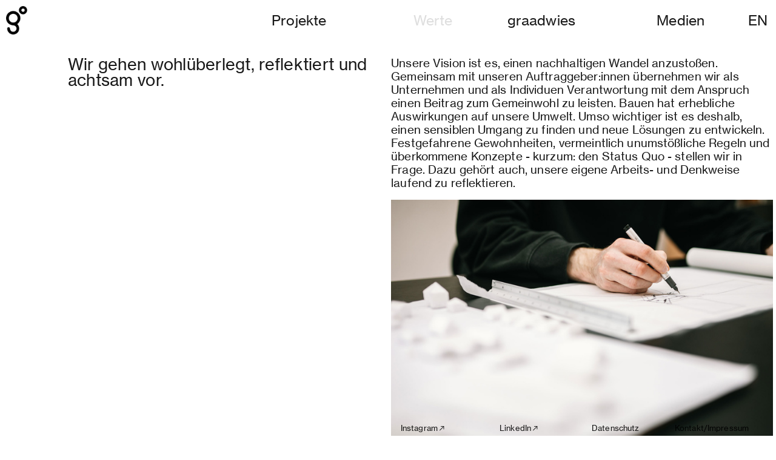

--- FILE ---
content_type: text/html; charset=UTF-8
request_url: https://graadwies.com/Werte
body_size: 39353
content:
<!DOCTYPE html>
<!-- 

        Running on cargo.site

-->
<html lang="en" data-predefined-style="true" data-css-presets="true" data-css-preset data-typography-preset>
	<head>
<script>
				var __cargo_context__ = 'live';
				var __cargo_js_ver__ = 'c=3744406473';
				var __cargo_maint__ = false;
				
				
			</script>
					<meta http-equiv="X-UA-Compatible" content="IE=edge,chrome=1">
		<meta http-equiv="Content-Type" content="text/html; charset=utf-8">
		<meta name="viewport" content="initial-scale=1.0, maximum-scale=1.0, user-scalable=no">
		
			<meta name="robots" content="index,follow">
		<title>Werte — graadwies</title>
		<meta name="description" content="Wir gehen wohlüberlegt, reflektiert und achtsam vor. Unsere Vision ist es, einen nachhaltigen Wandel anzustoßen. Gemeinsam mit...">
				<meta name="twitter:card" content="summary_large_image">
		<meta name="twitter:title" content="Werte — graadwies">
		<meta name="twitter:description" content="Wir gehen wohlüberlegt, reflektiert und achtsam vor. Unsere Vision ist es, einen nachhaltigen Wandel anzustoßen. Gemeinsam mit...">
		<meta name="twitter:image" content="https://freight.cargo.site/w/1200/i/42e612ac35787834c2d0f0296c24fcf82f1d029b50e389fd923aa468473c77b4/Ideenwerkstatt1_0082-s.jpg">
		<meta property="og:locale" content="en_US">
		<meta property="og:title" content="Werte — graadwies">
		<meta property="og:description" content="Wir gehen wohlüberlegt, reflektiert und achtsam vor. Unsere Vision ist es, einen nachhaltigen Wandel anzustoßen. Gemeinsam mit...">
		<meta property="og:url" content="https://graadwies.com/Werte">
		<meta property="og:image" content="https://freight.cargo.site/w/1200/i/42e612ac35787834c2d0f0296c24fcf82f1d029b50e389fd923aa468473c77b4/Ideenwerkstatt1_0082-s.jpg">
		<meta property="og:type" content="website">

		<link rel="preconnect" href="https://static.cargo.site" crossorigin>
		<link rel="preconnect" href="https://freight.cargo.site" crossorigin>
				<link rel="preconnect" href="https://type.cargo.site" crossorigin>

		<!--<link rel="preload" href="https://static.cargo.site/assets/social/IconFont-Regular-0.9.3.woff2" as="font" type="font/woff" crossorigin>-->

		

		<link href="https://freight.cargo.site/t/original/i/0c0b9c01efbe63e239c8eec898828de8f70348955c1e9bb10108f4df5e5ccdf9/cursor3.ico" rel="shortcut icon">
		<link href="https://graadwies.com/rss" rel="alternate" type="application/rss+xml" title="graadwies feed">

		<link href="https://graadwies.com/stylesheet?c=3744406473&1684246622" id="member_stylesheet" rel="stylesheet" type="text/css" />
<style id="">@font-face{font-family:Icons;src:url(https://static.cargo.site/assets/social/IconFont-Regular-0.9.3.woff2);unicode-range:U+E000-E15C,U+F0000,U+FE0E}@font-face{font-family:Icons;src:url(https://static.cargo.site/assets/social/IconFont-Regular-0.9.3.woff2);font-weight:240;unicode-range:U+E000-E15C,U+F0000,U+FE0E}@font-face{font-family:Icons;src:url(https://static.cargo.site/assets/social/IconFont-Regular-0.9.3.woff2);unicode-range:U+E000-E15C,U+F0000,U+FE0E;font-weight:400}@font-face{font-family:Icons;src:url(https://static.cargo.site/assets/social/IconFont-Regular-0.9.3.woff2);unicode-range:U+E000-E15C,U+F0000,U+FE0E;font-weight:600}@font-face{font-family:Icons;src:url(https://static.cargo.site/assets/social/IconFont-Regular-0.9.3.woff2);unicode-range:U+E000-E15C,U+F0000,U+FE0E;font-weight:800}@font-face{font-family:Icons;src:url(https://static.cargo.site/assets/social/IconFont-Regular-0.9.3.woff2);unicode-range:U+E000-E15C,U+F0000,U+FE0E;font-style:italic}@font-face{font-family:Icons;src:url(https://static.cargo.site/assets/social/IconFont-Regular-0.9.3.woff2);unicode-range:U+E000-E15C,U+F0000,U+FE0E;font-weight:200;font-style:italic}@font-face{font-family:Icons;src:url(https://static.cargo.site/assets/social/IconFont-Regular-0.9.3.woff2);unicode-range:U+E000-E15C,U+F0000,U+FE0E;font-weight:400;font-style:italic}@font-face{font-family:Icons;src:url(https://static.cargo.site/assets/social/IconFont-Regular-0.9.3.woff2);unicode-range:U+E000-E15C,U+F0000,U+FE0E;font-weight:600;font-style:italic}@font-face{font-family:Icons;src:url(https://static.cargo.site/assets/social/IconFont-Regular-0.9.3.woff2);unicode-range:U+E000-E15C,U+F0000,U+FE0E;font-weight:800;font-style:italic}body.iconfont-loading,body.iconfont-loading *{color:transparent!important}body{-moz-osx-font-smoothing:grayscale;-webkit-font-smoothing:antialiased;-webkit-text-size-adjust:none}body.no-scroll{overflow:hidden}/*!
 * Content
 */.page{word-wrap:break-word}:focus{outline:0}.pointer-events-none{pointer-events:none}.pointer-events-auto{pointer-events:auto}.pointer-events-none .page_content .audio-player,.pointer-events-none .page_content .shop_product,.pointer-events-none .page_content a,.pointer-events-none .page_content audio,.pointer-events-none .page_content button,.pointer-events-none .page_content details,.pointer-events-none .page_content iframe,.pointer-events-none .page_content img,.pointer-events-none .page_content input,.pointer-events-none .page_content video{pointer-events:auto}.pointer-events-none .page_content *>a,.pointer-events-none .page_content>a{position:relative}s *{text-transform:inherit}#toolset{position:fixed;bottom:10px;right:10px;z-index:8}.mobile #toolset,.template_site_inframe #toolset{display:none}#toolset a{display:block;height:24px;width:24px;margin:0;padding:0;text-decoration:none;background:rgba(0,0,0,.2)}#toolset a:hover{background:rgba(0,0,0,.8)}[data-adminview] #toolset a,[data-adminview] #toolset_admin a{background:rgba(0,0,0,.04);pointer-events:none;cursor:default}#toolset_admin a:active{background:rgba(0,0,0,.7)}#toolset_admin a svg>*{transform:scale(1.1) translate(0,-.5px);transform-origin:50% 50%}#toolset_admin a svg{pointer-events:none;width:100%!important;height:auto!important}#following-container{overflow:auto;-webkit-overflow-scrolling:touch}#following-container iframe{height:100%;width:100%;position:absolute;top:0;left:0;right:0;bottom:0}:root{--following-width:-400px;--following-animation-duration:450ms}@keyframes following-open{0%{transform:translateX(0)}100%{transform:translateX(var(--following-width))}}@keyframes following-open-inverse{0%{transform:translateX(0)}100%{transform:translateX(calc(-1 * var(--following-width)))}}@keyframes following-close{0%{transform:translateX(var(--following-width))}100%{transform:translateX(0)}}@keyframes following-close-inverse{0%{transform:translateX(calc(-1 * var(--following-width)))}100%{transform:translateX(0)}}body.animate-left{animation:following-open var(--following-animation-duration);animation-fill-mode:both;animation-timing-function:cubic-bezier(.24,1,.29,1)}#following-container.animate-left{animation:following-close-inverse var(--following-animation-duration);animation-fill-mode:both;animation-timing-function:cubic-bezier(.24,1,.29,1)}#following-container.animate-left #following-frame{animation:following-close var(--following-animation-duration);animation-fill-mode:both;animation-timing-function:cubic-bezier(.24,1,.29,1)}body.animate-right{animation:following-close var(--following-animation-duration);animation-fill-mode:both;animation-timing-function:cubic-bezier(.24,1,.29,1)}#following-container.animate-right{animation:following-open-inverse var(--following-animation-duration);animation-fill-mode:both;animation-timing-function:cubic-bezier(.24,1,.29,1)}#following-container.animate-right #following-frame{animation:following-open var(--following-animation-duration);animation-fill-mode:both;animation-timing-function:cubic-bezier(.24,1,.29,1)}.slick-slider{position:relative;display:block;-moz-box-sizing:border-box;box-sizing:border-box;-webkit-user-select:none;-moz-user-select:none;-ms-user-select:none;user-select:none;-webkit-touch-callout:none;-khtml-user-select:none;-ms-touch-action:pan-y;touch-action:pan-y;-webkit-tap-highlight-color:transparent}.slick-list{position:relative;display:block;overflow:hidden;margin:0;padding:0}.slick-list:focus{outline:0}.slick-list.dragging{cursor:pointer;cursor:hand}.slick-slider .slick-list,.slick-slider .slick-track{transform:translate3d(0,0,0);will-change:transform}.slick-track{position:relative;top:0;left:0;display:block}.slick-track:after,.slick-track:before{display:table;content:'';width:1px;height:1px;margin-top:-1px;margin-left:-1px}.slick-track:after{clear:both}.slick-loading .slick-track{visibility:hidden}.slick-slide{display:none;float:left;height:100%;min-height:1px}[dir=rtl] .slick-slide{float:right}.content .slick-slide img{display:inline-block}.content .slick-slide img:not(.image-zoom){cursor:pointer}.content .scrub .slick-list,.content .scrub .slick-slide img:not(.image-zoom){cursor:ew-resize}body.slideshow-scrub-dragging *{cursor:ew-resize!important}.content .slick-slide img:not([src]),.content .slick-slide img[src='']{width:100%;height:auto}.slick-slide.slick-loading img{display:none}.slick-slide.dragging img{pointer-events:none}.slick-initialized .slick-slide{display:block}.slick-loading .slick-slide{visibility:hidden}.slick-vertical .slick-slide{display:block;height:auto;border:1px solid transparent}.slick-arrow.slick-hidden{display:none}.slick-arrow{position:absolute;z-index:9;width:0;top:0;height:100%;cursor:pointer;will-change:opacity;-webkit-transition:opacity 333ms cubic-bezier(.4,0,.22,1);transition:opacity 333ms cubic-bezier(.4,0,.22,1)}.slick-arrow.hidden{opacity:0}.slick-arrow svg{position:absolute;width:36px;height:36px;top:0;left:0;right:0;bottom:0;margin:auto;transform:translate(.25px,.25px)}.slick-arrow svg.right-arrow{transform:translate(.25px,.25px) scaleX(-1)}.slick-arrow svg:active{opacity:.75}.slick-arrow svg .arrow-shape{fill:none!important;stroke:#fff;stroke-linecap:square}.slick-arrow svg .arrow-outline{fill:none!important;stroke-width:2.5px;stroke:rgba(0,0,0,.6);stroke-linecap:square}.slick-arrow.slick-next{right:0;text-align:right}.slick-next svg,.wallpaper-navigation .slick-next svg{margin-right:10px}.mobile .slick-next svg{margin-right:10px}.slick-arrow.slick-prev{text-align:left}.slick-prev svg,.wallpaper-navigation .slick-prev svg{margin-left:10px}.mobile .slick-prev svg{margin-left:10px}.loading_animation{display:none;vertical-align:middle;z-index:15;line-height:0;pointer-events:none;border-radius:100%}.loading_animation.hidden{display:none}.loading_animation.pulsing{opacity:0;display:inline-block;animation-delay:.1s;-webkit-animation-delay:.1s;-moz-animation-delay:.1s;animation-duration:12s;animation-iteration-count:infinite;animation:fade-pulse-in .5s ease-in-out;-moz-animation:fade-pulse-in .5s ease-in-out;-webkit-animation:fade-pulse-in .5s ease-in-out;-webkit-animation-fill-mode:forwards;-moz-animation-fill-mode:forwards;animation-fill-mode:forwards}.loading_animation.pulsing.no-delay{animation-delay:0s;-webkit-animation-delay:0s;-moz-animation-delay:0s}.loading_animation div{border-radius:100%}.loading_animation div svg{max-width:100%;height:auto}.loading_animation div,.loading_animation div svg{width:20px;height:20px}.loading_animation.full-width svg{width:100%;height:auto}.loading_animation.full-width.big svg{width:100px;height:100px}.loading_animation div svg>*{fill:#ccc}.loading_animation div{-webkit-animation:spin-loading 12s ease-out;-webkit-animation-iteration-count:infinite;-moz-animation:spin-loading 12s ease-out;-moz-animation-iteration-count:infinite;animation:spin-loading 12s ease-out;animation-iteration-count:infinite}.loading_animation.hidden{display:none}[data-backdrop] .loading_animation{position:absolute;top:15px;left:15px;z-index:99}.loading_animation.position-absolute.middle{top:calc(50% - 10px);left:calc(50% - 10px)}.loading_animation.position-absolute.topleft{top:0;left:0}.loading_animation.position-absolute.middleright{top:calc(50% - 10px);right:1rem}.loading_animation.position-absolute.middleleft{top:calc(50% - 10px);left:1rem}.loading_animation.gray div svg>*{fill:#999}.loading_animation.gray-dark div svg>*{fill:#666}.loading_animation.gray-darker div svg>*{fill:#555}.loading_animation.gray-light div svg>*{fill:#ccc}.loading_animation.white div svg>*{fill:rgba(255,255,255,.85)}.loading_animation.blue div svg>*{fill:#698fff}.loading_animation.inline{display:inline-block;margin-bottom:.5ex}.loading_animation.inline.left{margin-right:.5ex}@-webkit-keyframes fade-pulse-in{0%{opacity:0}50%{opacity:.5}100%{opacity:1}}@-moz-keyframes fade-pulse-in{0%{opacity:0}50%{opacity:.5}100%{opacity:1}}@keyframes fade-pulse-in{0%{opacity:0}50%{opacity:.5}100%{opacity:1}}@-webkit-keyframes pulsate{0%{opacity:1}50%{opacity:0}100%{opacity:1}}@-moz-keyframes pulsate{0%{opacity:1}50%{opacity:0}100%{opacity:1}}@keyframes pulsate{0%{opacity:1}50%{opacity:0}100%{opacity:1}}@-webkit-keyframes spin-loading{0%{transform:rotate(0)}9%{transform:rotate(1050deg)}18%{transform:rotate(-1090deg)}20%{transform:rotate(-1080deg)}23%{transform:rotate(-1080deg)}28%{transform:rotate(-1095deg)}29%{transform:rotate(-1065deg)}34%{transform:rotate(-1080deg)}35%{transform:rotate(-1050deg)}40%{transform:rotate(-1065deg)}41%{transform:rotate(-1035deg)}44%{transform:rotate(-1035deg)}47%{transform:rotate(-2160deg)}50%{transform:rotate(-2160deg)}56%{transform:rotate(45deg)}60%{transform:rotate(45deg)}80%{transform:rotate(6120deg)}100%{transform:rotate(0)}}@keyframes spin-loading{0%{transform:rotate(0)}9%{transform:rotate(1050deg)}18%{transform:rotate(-1090deg)}20%{transform:rotate(-1080deg)}23%{transform:rotate(-1080deg)}28%{transform:rotate(-1095deg)}29%{transform:rotate(-1065deg)}34%{transform:rotate(-1080deg)}35%{transform:rotate(-1050deg)}40%{transform:rotate(-1065deg)}41%{transform:rotate(-1035deg)}44%{transform:rotate(-1035deg)}47%{transform:rotate(-2160deg)}50%{transform:rotate(-2160deg)}56%{transform:rotate(45deg)}60%{transform:rotate(45deg)}80%{transform:rotate(6120deg)}100%{transform:rotate(0)}}[grid-row]{align-items:flex-start;box-sizing:border-box;display:-webkit-box;display:-webkit-flex;display:-ms-flexbox;display:flex;-webkit-flex-wrap:wrap;-ms-flex-wrap:wrap;flex-wrap:wrap}[grid-col]{box-sizing:border-box}[grid-row] [grid-col].empty:after{content:"\0000A0";cursor:text}body.mobile[data-adminview=content-editproject] [grid-row] [grid-col].empty:after{display:none}[grid-col=auto]{-webkit-box-flex:1;-webkit-flex:1;-ms-flex:1;flex:1}[grid-col=x12]{width:100%}[grid-col=x11]{width:50%}[grid-col=x10]{width:33.33%}[grid-col=x9]{width:25%}[grid-col=x8]{width:20%}[grid-col=x7]{width:16.666666667%}[grid-col=x6]{width:14.285714286%}[grid-col=x5]{width:12.5%}[grid-col=x4]{width:11.111111111%}[grid-col=x3]{width:10%}[grid-col=x2]{width:9.090909091%}[grid-col=x1]{width:8.333333333%}[grid-col="1"]{width:8.33333%}[grid-col="2"]{width:16.66667%}[grid-col="3"]{width:25%}[grid-col="4"]{width:33.33333%}[grid-col="5"]{width:41.66667%}[grid-col="6"]{width:50%}[grid-col="7"]{width:58.33333%}[grid-col="8"]{width:66.66667%}[grid-col="9"]{width:75%}[grid-col="10"]{width:83.33333%}[grid-col="11"]{width:91.66667%}[grid-col="12"]{width:100%}body.mobile [grid-responsive] [grid-col]{width:100%;-webkit-box-flex:none;-webkit-flex:none;-ms-flex:none;flex:none}[data-ce-host=true][contenteditable=true] [grid-pad]{pointer-events:none}[data-ce-host=true][contenteditable=true] [grid-pad]>*{pointer-events:auto}[grid-pad="0"]{padding:0}[grid-pad="0.25"]{padding:.125rem}[grid-pad="0.5"]{padding:.25rem}[grid-pad="0.75"]{padding:.375rem}[grid-pad="1"]{padding:.5rem}[grid-pad="1.25"]{padding:.625rem}[grid-pad="1.5"]{padding:.75rem}[grid-pad="1.75"]{padding:.875rem}[grid-pad="2"]{padding:1rem}[grid-pad="2.5"]{padding:1.25rem}[grid-pad="3"]{padding:1.5rem}[grid-pad="3.5"]{padding:1.75rem}[grid-pad="4"]{padding:2rem}[grid-pad="5"]{padding:2.5rem}[grid-pad="6"]{padding:3rem}[grid-pad="7"]{padding:3.5rem}[grid-pad="8"]{padding:4rem}[grid-pad="9"]{padding:4.5rem}[grid-pad="10"]{padding:5rem}[grid-gutter="0"]{margin:0}[grid-gutter="0.5"]{margin:-.25rem}[grid-gutter="1"]{margin:-.5rem}[grid-gutter="1.5"]{margin:-.75rem}[grid-gutter="2"]{margin:-1rem}[grid-gutter="2.5"]{margin:-1.25rem}[grid-gutter="3"]{margin:-1.5rem}[grid-gutter="3.5"]{margin:-1.75rem}[grid-gutter="4"]{margin:-2rem}[grid-gutter="5"]{margin:-2.5rem}[grid-gutter="6"]{margin:-3rem}[grid-gutter="7"]{margin:-3.5rem}[grid-gutter="8"]{margin:-4rem}[grid-gutter="10"]{margin:-5rem}[grid-gutter="12"]{margin:-6rem}[grid-gutter="14"]{margin:-7rem}[grid-gutter="16"]{margin:-8rem}[grid-gutter="18"]{margin:-9rem}[grid-gutter="20"]{margin:-10rem}small{max-width:100%;text-decoration:inherit}img:not([src]),img[src='']{outline:1px solid rgba(177,177,177,.4);outline-offset:-1px;content:url([data-uri])}img.image-zoom{cursor:-webkit-zoom-in;cursor:-moz-zoom-in;cursor:zoom-in}#imprimatur{color:#333;font-size:10px;font-family:-apple-system,BlinkMacSystemFont,"Segoe UI",Roboto,Oxygen,Ubuntu,Cantarell,"Open Sans","Helvetica Neue",sans-serif,"Sans Serif",Icons;/*!System*/position:fixed;opacity:.3;right:-28px;bottom:160px;transform:rotate(270deg);-ms-transform:rotate(270deg);-webkit-transform:rotate(270deg);z-index:8;text-transform:uppercase;color:#999;opacity:.5;padding-bottom:2px;text-decoration:none}.mobile #imprimatur{display:none}bodycopy cargo-link a{font-family:-apple-system,BlinkMacSystemFont,"Segoe UI",Roboto,Oxygen,Ubuntu,Cantarell,"Open Sans","Helvetica Neue",sans-serif,"Sans Serif",Icons;/*!System*/font-size:12px;font-style:normal;font-weight:400;transform:rotate(270deg);text-decoration:none;position:fixed!important;right:-27px;bottom:100px;text-decoration:none;letter-spacing:normal;background:0 0;border:0;border-bottom:0;outline:0}/*! PhotoSwipe Default UI CSS by Dmitry Semenov | photoswipe.com | MIT license */.pswp--has_mouse .pswp__button--arrow--left,.pswp--has_mouse .pswp__button--arrow--right,.pswp__ui{visibility:visible}.pswp--minimal--dark .pswp__top-bar,.pswp__button{background:0 0}.pswp,.pswp__bg,.pswp__container,.pswp__img--placeholder,.pswp__zoom-wrap,.quick-view-navigation{-webkit-backface-visibility:hidden}.pswp__button{cursor:pointer;opacity:1;-webkit-appearance:none;transition:opacity .2s;-webkit-box-shadow:none;box-shadow:none}.pswp__button-close>svg{top:10px;right:10px;margin-left:auto}.pswp--touch .quick-view-navigation{display:none}.pswp__ui{-webkit-font-smoothing:auto;opacity:1;z-index:1550}.quick-view-navigation{will-change:opacity;-webkit-transition:opacity 333ms cubic-bezier(.4,0,.22,1);transition:opacity 333ms cubic-bezier(.4,0,.22,1)}.quick-view-navigation .pswp__group .pswp__button{pointer-events:auto}.pswp__button>svg{position:absolute;width:36px;height:36px}.quick-view-navigation .pswp__group:active svg{opacity:.75}.pswp__button svg .shape-shape{fill:#fff}.pswp__button svg .shape-outline{fill:#000}.pswp__button-prev>svg{top:0;bottom:0;left:10px;margin:auto}.pswp__button-next>svg{top:0;bottom:0;right:10px;margin:auto}.quick-view-navigation .pswp__group .pswp__button-prev{position:absolute;left:0;top:0;width:0;height:100%}.quick-view-navigation .pswp__group .pswp__button-next{position:absolute;right:0;top:0;width:0;height:100%}.quick-view-navigation .close-button,.quick-view-navigation .left-arrow,.quick-view-navigation .right-arrow{transform:translate(.25px,.25px)}.quick-view-navigation .right-arrow{transform:translate(.25px,.25px) scaleX(-1)}.pswp__button svg .shape-outline{fill:transparent!important;stroke:#000;stroke-width:2.5px;stroke-linecap:square}.pswp__button svg .shape-shape{fill:transparent!important;stroke:#fff;stroke-width:1.5px;stroke-linecap:square}.pswp__bg,.pswp__scroll-wrap,.pswp__zoom-wrap{width:100%;position:absolute}.quick-view-navigation .pswp__group .pswp__button-close{margin:0}.pswp__container,.pswp__item,.pswp__zoom-wrap{right:0;bottom:0;top:0;position:absolute;left:0}.pswp__ui--hidden .pswp__button{opacity:.001}.pswp__ui--hidden .pswp__button,.pswp__ui--hidden .pswp__button *{pointer-events:none}.pswp .pswp__ui.pswp__ui--displaynone{display:none}.pswp__element--disabled{display:none!important}/*! PhotoSwipe main CSS by Dmitry Semenov | photoswipe.com | MIT license */.pswp{position:fixed;display:none;height:100%;width:100%;top:0;left:0;right:0;bottom:0;margin:auto;-ms-touch-action:none;touch-action:none;z-index:9999999;-webkit-text-size-adjust:100%;line-height:initial;letter-spacing:initial;outline:0}.pswp img{max-width:none}.pswp--zoom-disabled .pswp__img{cursor:default!important}.pswp--animate_opacity{opacity:.001;will-change:opacity;-webkit-transition:opacity 333ms cubic-bezier(.4,0,.22,1);transition:opacity 333ms cubic-bezier(.4,0,.22,1)}.pswp--open{display:block}.pswp--zoom-allowed .pswp__img{cursor:-webkit-zoom-in;cursor:-moz-zoom-in;cursor:zoom-in}.pswp--zoomed-in .pswp__img{cursor:-webkit-grab;cursor:-moz-grab;cursor:grab}.pswp--dragging .pswp__img{cursor:-webkit-grabbing;cursor:-moz-grabbing;cursor:grabbing}.pswp__bg{left:0;top:0;height:100%;opacity:0;transform:translateZ(0);will-change:opacity}.pswp__scroll-wrap{left:0;top:0;height:100%}.pswp__container,.pswp__zoom-wrap{-ms-touch-action:none;touch-action:none}.pswp__container,.pswp__img{-webkit-user-select:none;-moz-user-select:none;-ms-user-select:none;user-select:none;-webkit-tap-highlight-color:transparent;-webkit-touch-callout:none}.pswp__zoom-wrap{-webkit-transform-origin:left top;-ms-transform-origin:left top;transform-origin:left top;-webkit-transition:-webkit-transform 222ms cubic-bezier(.4,0,.22,1);transition:transform 222ms cubic-bezier(.4,0,.22,1)}.pswp__bg{-webkit-transition:opacity 222ms cubic-bezier(.4,0,.22,1);transition:opacity 222ms cubic-bezier(.4,0,.22,1)}.pswp--animated-in .pswp__bg,.pswp--animated-in .pswp__zoom-wrap{-webkit-transition:none;transition:none}.pswp--hide-overflow .pswp__scroll-wrap,.pswp--hide-overflow.pswp{overflow:hidden}.pswp__img{position:absolute;width:auto;height:auto;top:0;left:0}.pswp__img--placeholder--blank{background:#222}.pswp--ie .pswp__img{width:100%!important;height:auto!important;left:0;top:0}.pswp__ui--idle{opacity:0}.pswp__error-msg{position:absolute;left:0;top:50%;width:100%;text-align:center;font-size:14px;line-height:16px;margin-top:-8px;color:#ccc}.pswp__error-msg a{color:#ccc;text-decoration:underline}.pswp__error-msg{font-family:-apple-system,BlinkMacSystemFont,"Segoe UI",Roboto,Oxygen,Ubuntu,Cantarell,"Open Sans","Helvetica Neue",sans-serif}.quick-view.mouse-down .iframe-item{pointer-events:none!important}.quick-view-caption-positioner{pointer-events:none;width:100%;height:100%}.quick-view-caption-wrapper{margin:auto;position:absolute;bottom:0;left:0;right:0}.quick-view-horizontal-align-left .quick-view-caption-wrapper{margin-left:0}.quick-view-horizontal-align-right .quick-view-caption-wrapper{margin-right:0}[data-quick-view-caption]{transition:.1s opacity ease-in-out;position:absolute;bottom:0;left:0;right:0}.quick-view-horizontal-align-left [data-quick-view-caption]{text-align:left}.quick-view-horizontal-align-right [data-quick-view-caption]{text-align:right}.quick-view-caption{transition:.1s opacity ease-in-out}.quick-view-caption>*{display:inline-block}.quick-view-caption *{pointer-events:auto}.quick-view-caption.hidden{opacity:0}.shop_product .dropdown_wrapper{flex:0 0 100%;position:relative}.shop_product select{appearance:none;-moz-appearance:none;-webkit-appearance:none;outline:0;-webkit-font-smoothing:antialiased;-moz-osx-font-smoothing:grayscale;cursor:pointer;border-radius:0;white-space:nowrap;overflow:hidden!important;text-overflow:ellipsis}.shop_product select.dropdown::-ms-expand{display:none}.shop_product a{cursor:pointer;border-bottom:none;text-decoration:none}.shop_product a.out-of-stock{pointer-events:none}body.audio-player-dragging *{cursor:ew-resize!important}.audio-player{display:inline-flex;flex:1 0 calc(100% - 2px);width:calc(100% - 2px)}.audio-player .button{height:100%;flex:0 0 3.3rem;display:flex}.audio-player .separator{left:3.3rem;height:100%}.audio-player .buffer{width:0%;height:100%;transition:left .3s linear,width .3s linear}.audio-player.seeking .buffer{transition:left 0s,width 0s}.audio-player.seeking{user-select:none;-webkit-user-select:none;cursor:ew-resize}.audio-player.seeking *{user-select:none;-webkit-user-select:none;cursor:ew-resize}.audio-player .bar{overflow:hidden;display:flex;justify-content:space-between;align-content:center;flex-grow:1}.audio-player .progress{width:0%;height:100%;transition:width .3s linear}.audio-player.seeking .progress{transition:width 0s}.audio-player .pause,.audio-player .play{cursor:pointer;height:100%}.audio-player .note-icon{margin:auto 0;order:2;flex:0 1 auto}.audio-player .title{white-space:nowrap;overflow:hidden;text-overflow:ellipsis;pointer-events:none;user-select:none;padding:.5rem 0 .5rem 1rem;margin:auto auto auto 0;flex:0 3 auto;min-width:0;width:100%}.audio-player .total-time{flex:0 1 auto;margin:auto 0}.audio-player .current-time,.audio-player .play-text{flex:0 1 auto;margin:auto 0}.audio-player .stream-anim{user-select:none;margin:auto auto auto 0}.audio-player .stream-anim span{display:inline-block}.audio-player .buffer,.audio-player .current-time,.audio-player .note-svg,.audio-player .play-text,.audio-player .separator,.audio-player .total-time{user-select:none;pointer-events:none}.audio-player .buffer,.audio-player .play-text,.audio-player .progress{position:absolute}.audio-player,.audio-player .bar,.audio-player .button,.audio-player .current-time,.audio-player .note-icon,.audio-player .pause,.audio-player .play,.audio-player .total-time{position:relative}body.mobile .audio-player,body.mobile .audio-player *{-webkit-touch-callout:none}#standalone-admin-frame{border:0;width:400px;position:absolute;right:0;top:0;height:100vh;z-index:99}body[standalone-admin=true] #standalone-admin-frame{transform:translate(0,0)}body[standalone-admin=true] .main_container{width:calc(100% - 400px)}body[standalone-admin=false] #standalone-admin-frame{transform:translate(100%,0)}body[standalone-admin=false] .main_container{width:100%}.toggle_standaloneAdmin{position:fixed;top:0;right:400px;height:40px;width:40px;z-index:999;cursor:pointer;background-color:rgba(0,0,0,.4)}.toggle_standaloneAdmin:active{opacity:.7}body[standalone-admin=false] .toggle_standaloneAdmin{right:0}.toggle_standaloneAdmin *{color:#fff;fill:#fff}.toggle_standaloneAdmin svg{padding:6px;width:100%;height:100%;opacity:.85}body[standalone-admin=false] .toggle_standaloneAdmin #close,body[standalone-admin=true] .toggle_standaloneAdmin #backdropsettings{display:none}.toggle_standaloneAdmin>div{width:100%;height:100%}#admin_toggle_button{position:fixed;top:50%;transform:translate(0,-50%);right:400px;height:36px;width:12px;z-index:999;cursor:pointer;background-color:rgba(0,0,0,.09);padding-left:2px;margin-right:5px}#admin_toggle_button .bar{content:'';background:rgba(0,0,0,.09);position:fixed;width:5px;bottom:0;top:0;z-index:10}#admin_toggle_button:active{background:rgba(0,0,0,.065)}#admin_toggle_button *{color:#fff;fill:#fff}#admin_toggle_button svg{padding:0;width:16px;height:36px;margin-left:1px;opacity:1}#admin_toggle_button svg *{fill:#fff;opacity:1}#admin_toggle_button[data-state=closed] .toggle_admin_close{display:none}#admin_toggle_button[data-state=closed],#admin_toggle_button[data-state=closed] .toggle_admin_open{width:20px;cursor:pointer;margin:0}#admin_toggle_button[data-state=closed] svg{margin-left:2px}#admin_toggle_button[data-state=open] .toggle_admin_open{display:none}select,select *{text-rendering:auto!important}b b{font-weight:inherit}*{-webkit-box-sizing:border-box;-moz-box-sizing:border-box;box-sizing:border-box}customhtml>*{position:relative;z-index:10}body,html{min-height:100vh;margin:0;padding:0}html{touch-action:manipulation;position:relative;background-color:#fff}.main_container{min-height:100vh;width:100%;overflow:hidden}.container{display:-webkit-box;display:-webkit-flex;display:-moz-box;display:-ms-flexbox;display:flex;-webkit-flex-wrap:wrap;-moz-flex-wrap:wrap;-ms-flex-wrap:wrap;flex-wrap:wrap;max-width:100%;width:100%;overflow:visible}.container{align-items:flex-start;-webkit-align-items:flex-start}.page{z-index:2}.page ul li>text-limit{display:block}.content,.content_container,.pinned{-webkit-flex:1 0 auto;-moz-flex:1 0 auto;-ms-flex:1 0 auto;flex:1 0 auto;max-width:100%}.content_container{width:100%}.content_container.full_height{min-height:100vh}.page_background{position:absolute;top:0;left:0;width:100%;height:100%}.page_container{position:relative;overflow:visible;width:100%}.backdrop{position:absolute;top:0;z-index:1;width:100%;height:100%;max-height:100vh}.backdrop>div{position:absolute;top:0;left:0;width:100%;height:100%;-webkit-backface-visibility:hidden;backface-visibility:hidden;transform:translate3d(0,0,0);contain:strict}[data-backdrop].backdrop>div[data-overflowing]{max-height:100vh;position:absolute;top:0;left:0}body.mobile [split-responsive]{display:flex;flex-direction:column}body.mobile [split-responsive] .container{width:100%;order:2}body.mobile [split-responsive] .backdrop{position:relative;height:50vh;width:100%;order:1}body.mobile [split-responsive] [data-auxiliary].backdrop{position:absolute;height:50vh;width:100%;order:1}.page{position:relative;z-index:2}img[data-align=left]{float:left}img[data-align=right]{float:right}[data-rotation]{transform-origin:center center}.content .page_content:not([contenteditable=true]) [data-draggable]{pointer-events:auto!important;backface-visibility:hidden}.preserve-3d{-moz-transform-style:preserve-3d;transform-style:preserve-3d}.content .page_content:not([contenteditable=true]) [data-draggable] iframe{pointer-events:none!important}.dragging-active iframe{pointer-events:none!important}.content .page_content:not([contenteditable=true]) [data-draggable]:active{opacity:1}.content .scroll-transition-fade{transition:transform 1s ease-in-out,opacity .8s ease-in-out}.content .scroll-transition-fade.below-viewport{opacity:0;transform:translateY(40px)}.mobile.full_width .page_container:not([split-layout]) .container_width{width:100%}[data-view=pinned_bottom] .bottom_pin_invisibility{visibility:hidden}.pinned{position:relative;width:100%}.pinned .page_container.accommodate:not(.fixed):not(.overlay){z-index:2}.pinned .page_container.overlay{position:absolute;z-index:4}.pinned .page_container.overlay.fixed{position:fixed}.pinned .page_container.overlay.fixed .page{max-height:100vh;-webkit-overflow-scrolling:touch}.pinned .page_container.overlay.fixed .page.allow-scroll{overflow-y:auto;overflow-x:hidden}.pinned .page_container.overlay.fixed .page.allow-scroll{align-items:flex-start;-webkit-align-items:flex-start}.pinned .page_container .page.allow-scroll::-webkit-scrollbar{width:0;background:0 0;display:none}.pinned.pinned_top .page_container.overlay{left:0;top:0}.pinned.pinned_bottom .page_container.overlay{left:0;bottom:0}div[data-container=set]:empty{margin-top:1px}.thumbnails{position:relative;z-index:1}[thumbnails=grid]{align-items:baseline}[thumbnails=justify] .thumbnail{box-sizing:content-box}[thumbnails][data-padding-zero] .thumbnail{margin-bottom:-1px}[thumbnails=montessori] .thumbnail{pointer-events:auto;position:absolute}[thumbnails] .thumbnail>a{display:block;text-decoration:none}[thumbnails=montessori]{height:0}[thumbnails][data-resizing],[thumbnails][data-resizing] *{cursor:nwse-resize}[thumbnails] .thumbnail .resize-handle{cursor:nwse-resize;width:26px;height:26px;padding:5px;position:absolute;opacity:.75;right:-1px;bottom:-1px;z-index:100}[thumbnails][data-resizing] .resize-handle{display:none}[thumbnails] .thumbnail .resize-handle svg{position:absolute;top:0;left:0}[thumbnails] .thumbnail .resize-handle:hover{opacity:1}[data-can-move].thumbnail .resize-handle svg .resize_path_outline{fill:#fff}[data-can-move].thumbnail .resize-handle svg .resize_path{fill:#000}[thumbnails=montessori] .thumbnail_sizer{height:0;width:100%;position:relative;padding-bottom:100%;pointer-events:none}[thumbnails] .thumbnail img{display:block;min-height:3px;margin-bottom:0}[thumbnails] .thumbnail img:not([src]),img[src=""]{margin:0!important;width:100%;min-height:3px;height:100%!important;position:absolute}[aspect-ratio="1x1"].thumb_image{height:0;padding-bottom:100%;overflow:hidden}[aspect-ratio="4x3"].thumb_image{height:0;padding-bottom:75%;overflow:hidden}[aspect-ratio="16x9"].thumb_image{height:0;padding-bottom:56.25%;overflow:hidden}[thumbnails] .thumb_image{width:100%;position:relative}[thumbnails][thumbnail-vertical-align=top]{align-items:flex-start}[thumbnails][thumbnail-vertical-align=middle]{align-items:center}[thumbnails][thumbnail-vertical-align=bottom]{align-items:baseline}[thumbnails][thumbnail-horizontal-align=left]{justify-content:flex-start}[thumbnails][thumbnail-horizontal-align=middle]{justify-content:center}[thumbnails][thumbnail-horizontal-align=right]{justify-content:flex-end}.thumb_image.default_image>svg{position:absolute;top:0;left:0;bottom:0;right:0;width:100%;height:100%}.thumb_image.default_image{outline:1px solid #ccc;outline-offset:-1px;position:relative}.mobile.full_width [data-view=Thumbnail] .thumbnails_width{width:100%}.content [data-draggable] a:active,.content [data-draggable] img:active{opacity:initial}.content .draggable-dragging{opacity:initial}[data-draggable].draggable_visible{visibility:visible}[data-draggable].draggable_hidden{visibility:hidden}.gallery_card [data-draggable],.marquee [data-draggable]{visibility:inherit}[data-draggable]{visibility:visible;background-color:rgba(0,0,0,.003)}#site_menu_panel_container .image-gallery:not(.initialized){height:0;padding-bottom:100%;min-height:initial}.image-gallery:not(.initialized){min-height:100vh;visibility:hidden;width:100%}.image-gallery .gallery_card img{display:block;width:100%;height:auto}.image-gallery .gallery_card{transform-origin:center}.image-gallery .gallery_card.dragging{opacity:.1;transform:initial!important}.image-gallery:not([image-gallery=slideshow]) .gallery_card iframe:only-child,.image-gallery:not([image-gallery=slideshow]) .gallery_card video:only-child{width:100%;height:100%;top:0;left:0;position:absolute}.image-gallery[image-gallery=slideshow] .gallery_card video[muted][autoplay]:not([controls]),.image-gallery[image-gallery=slideshow] .gallery_card video[muted][data-autoplay]:not([controls]){pointer-events:none}.image-gallery [image-gallery-pad="0"] video:only-child{object-fit:cover;height:calc(100% + 1px)}div.image-gallery>a,div.image-gallery>iframe,div.image-gallery>img,div.image-gallery>video{display:none}[image-gallery-row]{align-items:flex-start;box-sizing:border-box;display:-webkit-box;display:-webkit-flex;display:-ms-flexbox;display:flex;-webkit-flex-wrap:wrap;-ms-flex-wrap:wrap;flex-wrap:wrap}.image-gallery .gallery_card_image{width:100%;position:relative}[data-predefined-style=true] .image-gallery a.gallery_card{display:block;border:none}[image-gallery-col]{box-sizing:border-box}[image-gallery-col=x12]{width:100%}[image-gallery-col=x11]{width:50%}[image-gallery-col=x10]{width:33.33%}[image-gallery-col=x9]{width:25%}[image-gallery-col=x8]{width:20%}[image-gallery-col=x7]{width:16.666666667%}[image-gallery-col=x6]{width:14.285714286%}[image-gallery-col=x5]{width:12.5%}[image-gallery-col=x4]{width:11.111111111%}[image-gallery-col=x3]{width:10%}[image-gallery-col=x2]{width:9.090909091%}[image-gallery-col=x1]{width:8.333333333%}.content .page_content [image-gallery-pad].image-gallery{pointer-events:none}.content .page_content [image-gallery-pad].image-gallery .gallery_card_image>*,.content .page_content [image-gallery-pad].image-gallery .gallery_image_caption{pointer-events:auto}.content .page_content [image-gallery-pad="0"]{padding:0}.content .page_content [image-gallery-pad="0.25"]{padding:.125rem}.content .page_content [image-gallery-pad="0.5"]{padding:.25rem}.content .page_content [image-gallery-pad="0.75"]{padding:.375rem}.content .page_content [image-gallery-pad="1"]{padding:.5rem}.content .page_content [image-gallery-pad="1.25"]{padding:.625rem}.content .page_content [image-gallery-pad="1.5"]{padding:.75rem}.content .page_content [image-gallery-pad="1.75"]{padding:.875rem}.content .page_content [image-gallery-pad="2"]{padding:1rem}.content .page_content [image-gallery-pad="2.5"]{padding:1.25rem}.content .page_content [image-gallery-pad="3"]{padding:1.5rem}.content .page_content [image-gallery-pad="3.5"]{padding:1.75rem}.content .page_content [image-gallery-pad="4"]{padding:2rem}.content .page_content [image-gallery-pad="5"]{padding:2.5rem}.content .page_content [image-gallery-pad="6"]{padding:3rem}.content .page_content [image-gallery-pad="7"]{padding:3.5rem}.content .page_content [image-gallery-pad="8"]{padding:4rem}.content .page_content [image-gallery-pad="9"]{padding:4.5rem}.content .page_content [image-gallery-pad="10"]{padding:5rem}.content .page_content [image-gallery-gutter="0"]{margin:0}.content .page_content [image-gallery-gutter="0.5"]{margin:-.25rem}.content .page_content [image-gallery-gutter="1"]{margin:-.5rem}.content .page_content [image-gallery-gutter="1.5"]{margin:-.75rem}.content .page_content [image-gallery-gutter="2"]{margin:-1rem}.content .page_content [image-gallery-gutter="2.5"]{margin:-1.25rem}.content .page_content [image-gallery-gutter="3"]{margin:-1.5rem}.content .page_content [image-gallery-gutter="3.5"]{margin:-1.75rem}.content .page_content [image-gallery-gutter="4"]{margin:-2rem}.content .page_content [image-gallery-gutter="5"]{margin:-2.5rem}.content .page_content [image-gallery-gutter="6"]{margin:-3rem}.content .page_content [image-gallery-gutter="7"]{margin:-3.5rem}.content .page_content [image-gallery-gutter="8"]{margin:-4rem}.content .page_content [image-gallery-gutter="10"]{margin:-5rem}.content .page_content [image-gallery-gutter="12"]{margin:-6rem}.content .page_content [image-gallery-gutter="14"]{margin:-7rem}.content .page_content [image-gallery-gutter="16"]{margin:-8rem}.content .page_content [image-gallery-gutter="18"]{margin:-9rem}.content .page_content [image-gallery-gutter="20"]{margin:-10rem}[image-gallery=slideshow]:not(.initialized)>*{min-height:1px;opacity:0;min-width:100%}[image-gallery=slideshow][data-constrained-by=height] [image-gallery-vertical-align].slick-track{align-items:flex-start}[image-gallery=slideshow] img.image-zoom:active{opacity:initial}[image-gallery=slideshow].slick-initialized .gallery_card{pointer-events:none}[image-gallery=slideshow].slick-initialized .gallery_card.slick-current{pointer-events:auto}[image-gallery=slideshow] .gallery_card:not(.has_caption){line-height:0}.content .page_content [image-gallery=slideshow].image-gallery>*{pointer-events:auto}.content [image-gallery=slideshow].image-gallery.slick-initialized .gallery_card{overflow:hidden;margin:0;display:flex;flex-flow:row wrap;flex-shrink:0}.content [image-gallery=slideshow].image-gallery.slick-initialized .gallery_card.slick-current{overflow:visible}[image-gallery=slideshow] .gallery_image_caption{opacity:1;transition:opacity .3s;-webkit-transition:opacity .3s;width:100%;margin-left:auto;margin-right:auto;clear:both}[image-gallery-horizontal-align=left] .gallery_image_caption{text-align:left}[image-gallery-horizontal-align=middle] .gallery_image_caption{text-align:center}[image-gallery-horizontal-align=right] .gallery_image_caption{text-align:right}[image-gallery=slideshow][data-slideshow-in-transition] .gallery_image_caption{opacity:0;transition:opacity .3s;-webkit-transition:opacity .3s}[image-gallery=slideshow] .gallery_card_image{width:initial;margin:0;display:inline-block}[image-gallery=slideshow] .gallery_card img{margin:0;display:block}[image-gallery=slideshow][data-exploded]{align-items:flex-start;box-sizing:border-box;display:-webkit-box;display:-webkit-flex;display:-ms-flexbox;display:flex;-webkit-flex-wrap:wrap;-ms-flex-wrap:wrap;flex-wrap:wrap;justify-content:flex-start;align-content:flex-start}[image-gallery=slideshow][data-exploded] .gallery_card{padding:1rem;width:16.666%}[image-gallery=slideshow][data-exploded] .gallery_card_image{height:0;display:block;width:100%}[image-gallery=grid]{align-items:baseline}[image-gallery=grid] .gallery_card.has_caption .gallery_card_image{display:block}[image-gallery=grid] [image-gallery-pad="0"].gallery_card{margin-bottom:-1px}[image-gallery=grid] .gallery_card img{margin:0}[image-gallery=columns] .gallery_card img{margin:0}[image-gallery=justify]{align-items:flex-start}[image-gallery=justify] .gallery_card img{margin:0}[image-gallery=montessori][image-gallery-row]{display:block}[image-gallery=montessori] a.gallery_card,[image-gallery=montessori] div.gallery_card{position:absolute;pointer-events:auto}[image-gallery=montessori][data-can-move] .gallery_card,[image-gallery=montessori][data-can-move] .gallery_card .gallery_card_image,[image-gallery=montessori][data-can-move] .gallery_card .gallery_card_image>*{cursor:move}[image-gallery=montessori]{position:relative;height:0}[image-gallery=freeform] .gallery_card{position:relative}[image-gallery=freeform] [image-gallery-pad="0"].gallery_card{margin-bottom:-1px}[image-gallery-vertical-align]{display:flex;flex-flow:row wrap}[image-gallery-vertical-align].slick-track{display:flex;flex-flow:row nowrap}.image-gallery .slick-list{margin-bottom:-.3px}[image-gallery-vertical-align=top]{align-content:flex-start;align-items:flex-start}[image-gallery-vertical-align=middle]{align-items:center;align-content:center}[image-gallery-vertical-align=bottom]{align-content:flex-end;align-items:flex-end}[image-gallery-horizontal-align=left]{justify-content:flex-start}[image-gallery-horizontal-align=middle]{justify-content:center}[image-gallery-horizontal-align=right]{justify-content:flex-end}.image-gallery[data-resizing],.image-gallery[data-resizing] *{cursor:nwse-resize!important}.image-gallery .gallery_card .resize-handle,.image-gallery .gallery_card .resize-handle *{cursor:nwse-resize!important}.image-gallery .gallery_card .resize-handle{width:26px;height:26px;padding:5px;position:absolute;opacity:.75;right:-1px;bottom:-1px;z-index:10}.image-gallery[data-resizing] .resize-handle{display:none}.image-gallery .gallery_card .resize-handle svg{cursor:nwse-resize!important;position:absolute;top:0;left:0}.image-gallery .gallery_card .resize-handle:hover{opacity:1}[data-can-move].gallery_card .resize-handle svg .resize_path_outline{fill:#fff}[data-can-move].gallery_card .resize-handle svg .resize_path{fill:#000}[image-gallery=montessori] .thumbnail_sizer{height:0;width:100%;position:relative;padding-bottom:100%;pointer-events:none}#site_menu_button{display:block;text-decoration:none;pointer-events:auto;z-index:9;vertical-align:top;cursor:pointer;box-sizing:content-box;font-family:Icons}#site_menu_button.custom_icon{padding:0;line-height:0}#site_menu_button.custom_icon img{width:100%;height:auto}#site_menu_wrapper.disabled #site_menu_button{display:none}#site_menu_wrapper.mobile_only #site_menu_button{display:none}body.mobile #site_menu_wrapper.mobile_only:not(.disabled) #site_menu_button:not(.active){display:block}#site_menu_panel_container[data-type=cargo_menu] #site_menu_panel{display:block;position:fixed;top:0;right:0;bottom:0;left:0;z-index:10;cursor:default}.site_menu{pointer-events:auto;position:absolute;z-index:11;top:0;bottom:0;line-height:0;max-width:400px;min-width:300px;font-size:20px;text-align:left;background:rgba(20,20,20,.95);padding:20px 30px 90px 30px;overflow-y:auto;overflow-x:hidden;display:-webkit-box;display:-webkit-flex;display:-ms-flexbox;display:flex;-webkit-box-orient:vertical;-webkit-box-direction:normal;-webkit-flex-direction:column;-ms-flex-direction:column;flex-direction:column;-webkit-box-pack:start;-webkit-justify-content:flex-start;-ms-flex-pack:start;justify-content:flex-start}body.mobile #site_menu_wrapper .site_menu{-webkit-overflow-scrolling:touch;min-width:auto;max-width:100%;width:100%;padding:20px}#site_menu_wrapper[data-sitemenu-position=bottom-left] #site_menu,#site_menu_wrapper[data-sitemenu-position=top-left] #site_menu{left:0}#site_menu_wrapper[data-sitemenu-position=bottom-right] #site_menu,#site_menu_wrapper[data-sitemenu-position=top-right] #site_menu{right:0}#site_menu_wrapper[data-type=page] .site_menu{right:0;left:0;width:100%;padding:0;margin:0;background:0 0}.site_menu_wrapper.open .site_menu{display:block}.site_menu div{display:block}.site_menu a{text-decoration:none;display:inline-block;color:rgba(255,255,255,.75);max-width:100%;overflow:hidden;white-space:nowrap;text-overflow:ellipsis;line-height:1.4}.site_menu div a.active{color:rgba(255,255,255,.4)}.site_menu div.set-link>a{font-weight:700}.site_menu div.hidden{display:none}.site_menu .close{display:block;position:absolute;top:0;right:10px;font-size:60px;line-height:50px;font-weight:200;color:rgba(255,255,255,.4);cursor:pointer;user-select:none}#site_menu_panel_container .page_container{position:relative;overflow:hidden;background:0 0;z-index:2}#site_menu_panel_container .site_menu_page_wrapper{position:fixed;top:0;left:0;overflow-y:auto;-webkit-overflow-scrolling:touch;height:100%;width:100%;z-index:100}#site_menu_panel_container .site_menu_page_wrapper .backdrop{pointer-events:none}#site_menu_panel_container #site_menu_page_overlay{position:fixed;top:0;right:0;bottom:0;left:0;cursor:default;z-index:1}#shop_button{display:block;text-decoration:none;pointer-events:auto;z-index:9;vertical-align:top;cursor:pointer;box-sizing:content-box;font-family:Icons}#shop_button.custom_icon{padding:0;line-height:0}#shop_button.custom_icon img{width:100%;height:auto}#shop_button.disabled{display:none}.loading[data-loading]{display:none;position:fixed;bottom:8px;left:8px;z-index:100}.new_site_button_wrapper{font-size:1.8rem;font-weight:400;color:rgba(0,0,0,.85);font-family:-apple-system,BlinkMacSystemFont,'Segoe UI',Roboto,Oxygen,Ubuntu,Cantarell,'Open Sans','Helvetica Neue',sans-serif,'Sans Serif',Icons;font-style:normal;line-height:1.4;color:#fff;position:fixed;bottom:0;right:0;z-index:999}body.template_site #toolset{display:none!important}body.mobile .new_site_button{display:none}.new_site_button{display:flex;height:44px;cursor:pointer}.new_site_button .plus{width:44px;height:100%}.new_site_button .plus svg{width:100%;height:100%}.new_site_button .plus svg line{stroke:#000;stroke-width:2px}.new_site_button .plus:after,.new_site_button .plus:before{content:'';width:30px;height:2px}.new_site_button .text{background:#0fce83;display:none;padding:7.5px 15px 7.5px 15px;height:100%;font-size:20px;color:#222}.new_site_button:active{opacity:.8}.new_site_button.show_full .text{display:block}.new_site_button.show_full .plus{display:none}html:not(.admin-wrapper) .template_site #confirm_modal [data-progress] .progress-indicator:after{content:'Generating Site...';padding:7.5px 15px;right:-200px;color:#000}bodycopy svg.marker-overlay,bodycopy svg.marker-overlay *{transform-origin:0 0;-webkit-transform-origin:0 0;box-sizing:initial}bodycopy svg#svgroot{box-sizing:initial}bodycopy svg.marker-overlay{padding:inherit;position:absolute;left:0;top:0;width:100%;height:100%;min-height:1px;overflow:visible;pointer-events:none;z-index:999}bodycopy svg.marker-overlay *{pointer-events:initial}bodycopy svg.marker-overlay text{letter-spacing:initial}bodycopy svg.marker-overlay a{cursor:pointer}.marquee:not(.torn-down){overflow:hidden;width:100%;position:relative;padding-bottom:.25em;padding-top:.25em;margin-bottom:-.25em;margin-top:-.25em;contain:layout}.marquee .marquee_contents{will-change:transform;display:flex;flex-direction:column}.marquee[behavior][direction].torn-down{white-space:normal}.marquee[behavior=bounce] .marquee_contents{display:block;float:left;clear:both}.marquee[behavior=bounce] .marquee_inner{display:block}.marquee[behavior=bounce][direction=vertical] .marquee_contents{width:100%}.marquee[behavior=bounce][direction=diagonal] .marquee_inner:last-child,.marquee[behavior=bounce][direction=vertical] .marquee_inner:last-child{position:relative;visibility:hidden}.marquee[behavior=bounce][direction=horizontal],.marquee[behavior=scroll][direction=horizontal]{white-space:pre}.marquee[behavior=scroll][direction=horizontal] .marquee_contents{display:inline-flex;white-space:nowrap;min-width:100%}.marquee[behavior=scroll][direction=horizontal] .marquee_inner{min-width:100%}.marquee[behavior=scroll] .marquee_inner:first-child{will-change:transform;position:absolute;width:100%;top:0;left:0}.cycle{display:none}</style>
<script type="text/json" data-set="defaults" >{"current_offset":0,"current_page":1,"cargo_url":"graadwies","is_domain":true,"is_mobile":false,"is_tablet":false,"is_phone":false,"api_path":"https:\/\/graadwies.com\/_api","is_editor":false,"is_template":false,"is_direct_link":true,"direct_link_pid":24656220}</script>
<script type="text/json" data-set="DisplayOptions" >{"user_id":1422520,"pagination_count":24,"title_in_project":true,"disable_project_scroll":false,"learning_cargo_seen":true,"resource_url":null,"use_sets":null,"sets_are_clickable":null,"set_links_position":null,"sticky_pages":null,"total_projects":0,"slideshow_responsive":false,"slideshow_thumbnails_header":true,"layout_options":{"content_position":"left_cover","content_width":"100","content_margin":"5","main_margin":"0.5","text_alignment":"text_left","vertical_position":"vertical_top","bgcolor":"rgb(255, 255, 255)","WebFontConfig":{"cargo":{"families":{"Neue Haas Grotesk":{"variants":["n4","i4","n5","i5","n7","i7"]}}},"system":{"families":{"-apple-system":{"variants":["n4"]}}}},"links_orientation":"links_horizontal","viewport_size":"phone","mobile_zoom":"20","mobile_view":"desktop","mobile_padding":"0","mobile_formatting":false,"width_unit":"rem","text_width":"66","is_feed":false,"limit_vertical_images":false,"image_zoom":true,"mobile_images_full_width":false,"responsive_columns":"1","responsive_thumbnails_padding":"0.7","enable_sitemenu":false,"sitemenu_mobileonly":false,"menu_position":"top-left","sitemenu_option":"cargo_menu","responsive_row_height":"75","advanced_padding_enabled":false,"main_margin_top":"0.5","main_margin_right":"0.5","main_margin_bottom":"0.5","main_margin_left":"0.5","mobile_pages_full_width":false,"scroll_transition":true,"image_full_zoom":false,"quick_view_height":"100","quick_view_width":"100","quick_view_alignment":"quick_view_center_center","advanced_quick_view_padding_enabled":false,"quick_view_padding":"2.5","quick_view_padding_top":"2.5","quick_view_padding_bottom":"2.5","quick_view_padding_left":"2.5","quick_view_padding_right":"2.5","quick_content_alignment":"quick_content_center_center","close_quick_view_on_scroll":true,"show_quick_view_ui":true,"quick_view_bgcolor":"rgba(0, 0, 0, 0.8)","quick_view_caption":false},"element_sort":{"no-group":[{"name":"Navigation","isActive":true},{"name":"Header Text","isActive":true},{"name":"Content","isActive":true},{"name":"Header Image","isActive":false}]},"site_menu_options":{"display_type":"cargo_menu","enable":false,"mobile_only":true,"position":"top-right","single_page_id":null,"icon":"\ue131","show_homepage":false,"single_page_url":"Menu","custom_icon":false},"ecommerce_options":{"enable_ecommerce_button":false,"shop_button_position":"top-right","shop_icon":"text","custom_icon":false,"shop_icon_text":"Shopping Bag &lt;(#)&gt;","icon":"","enable_geofencing":false,"enabled_countries":["AF","AX","AL","DZ","AS","AD","AO","AI","AQ","AG","AR","AM","AW","AU","AT","AZ","BS","BH","BD","BB","BY","BE","BZ","BJ","BM","BT","BO","BQ","BA","BW","BV","BR","IO","BN","BG","BF","BI","KH","CM","CA","CV","KY","CF","TD","CL","CN","CX","CC","CO","KM","CG","CD","CK","CR","CI","HR","CU","CW","CY","CZ","DK","DJ","DM","DO","EC","EG","SV","GQ","ER","EE","ET","FK","FO","FJ","FI","FR","GF","PF","TF","GA","GM","GE","DE","GH","GI","GR","GL","GD","GP","GU","GT","GG","GN","GW","GY","HT","HM","VA","HN","HK","HU","IS","IN","ID","IR","IQ","IE","IM","IL","IT","JM","JP","JE","JO","KZ","KE","KI","KP","KR","KW","KG","LA","LV","LB","LS","LR","LY","LI","LT","LU","MO","MK","MG","MW","MY","MV","ML","MT","MH","MQ","MR","MU","YT","MX","FM","MD","MC","MN","ME","MS","MA","MZ","MM","NA","NR","NP","NL","NC","NZ","NI","NE","NG","NU","NF","MP","NO","OM","PK","PW","PS","PA","PG","PY","PE","PH","PN","PL","PT","PR","QA","RE","RO","RU","RW","BL","SH","KN","LC","MF","PM","VC","WS","SM","ST","SA","SN","RS","SC","SL","SG","SX","SK","SI","SB","SO","ZA","GS","SS","ES","LK","SD","SR","SJ","SZ","SE","CH","SY","TW","TJ","TZ","TH","TL","TG","TK","TO","TT","TN","TR","TM","TC","TV","UG","UA","AE","GB","US","UM","UY","UZ","VU","VE","VN","VG","VI","WF","EH","YE","ZM","ZW"]}}</script>
<script type="text/json" data-set="Site" >{"id":"1422520","direct_link":"https:\/\/graadwies.com","display_url":"graadwies.com","site_url":"graadwies","account_shop_id":null,"has_ecommerce":false,"has_shop":false,"ecommerce_key_public":null,"cargo_spark_button":false,"following_url":null,"website_title":"graadwies","meta_tags":"","meta_description":"","meta_head":"","homepage_id":"25157616","css_url":"https:\/\/graadwies.com\/stylesheet","rss_url":"https:\/\/graadwies.com\/rss","js_url":"\/_jsapps\/design\/design.js","favicon_url":"https:\/\/freight.cargo.site\/t\/original\/i\/0c0b9c01efbe63e239c8eec898828de8f70348955c1e9bb10108f4df5e5ccdf9\/cursor3.ico","home_url":"https:\/\/cargo.site","auth_url":"https:\/\/cargo.site","profile_url":null,"profile_width":0,"profile_height":0,"social_image_url":null,"social_width":0,"social_height":0,"social_description":"Cargo","social_has_image":false,"social_has_description":false,"site_menu_icon":null,"site_menu_has_image":false,"custom_html":"<customhtml><script type=\"text\/javascript\">\n  \n\/\/GRAADWIES DROPDOWN\n$(document).on(\"click\", \".button\", function() {\n  $(this).siblings(\".text\").slideToggle();\n});\n<\/script>\n<\/customhtml>","filter":null,"is_editor":false,"use_hi_res":false,"hiq":null,"progenitor_site":"anycrisis","files":{"2409_gw-Ausschreibung_PR--Marketingmanagement.pdf":"https:\/\/files.cargocollective.com\/c1422520\/2409_gw-Ausschreibung_PR--Marketingmanagement.pdf?1730290316","240226_Stellenausschreibung_Projektmanagement.pdf":"https:\/\/files.cargocollective.com\/c1422520\/240226_Stellenausschreibung_Projektmanagement.pdf?1708943053","231204_Stellenausschreibung_OfficeManagement.pdf":"https:\/\/files.cargocollective.com\/c1422520\/231204_Stellenausschreibung_OfficeManagement.pdf?1701685344","231122_Stellenausschreibung_BauzeichnerIn.pdf":"https:\/\/files.cargocollective.com\/c1422520\/231122_Stellenausschreibung_BauzeichnerIn.pdf?1700654230","230824_Stellenausschreibung_Projektleitung-LP1-5.pdf":"https:\/\/files.cargocollective.com\/c1422520\/230824_Stellenausschreibung_Projektleitung-LP1-5.pdf?1692865586","230720_Stellenausschreibung_LP1-5.pdf":"https:\/\/files.cargocollective.com\/c1422520\/230720_Stellenausschreibung_LP1-5.pdf?1689842611","230720_Stellenausschreibung_LP5-8.pdf":"https:\/\/files.cargocollective.com\/c1422520\/230720_Stellenausschreibung_LP5-8.pdf?1689842611"},"resource_url":"graadwies.com\/_api\/v0\/site\/1422520"}</script>
<script type="text/json" data-set="ScaffoldingData" >{"id":0,"title":"graadwies","project_url":0,"set_id":0,"is_homepage":false,"pin":false,"is_set":true,"in_nav":false,"stack":false,"sort":0,"index":0,"page_count":2,"pin_position":null,"thumbnail_options":null,"pages":[{"id":30266289,"title":"English","project_url":"English","set_id":0,"is_homepage":false,"pin":false,"is_set":true,"in_nav":false,"stack":false,"sort":0,"index":0,"page_count":3,"pin_position":null,"thumbnail_options":null,"pages":[{"id":34871009,"site_id":1422520,"project_url":"Nav-DE","direct_link":"https:\/\/graadwies.com\/Nav-DE","type":"page","title":"Nav + DE","title_no_html":"Nav + DE","tags":"","display":false,"pin":true,"pin_options":{"position":"top","overlay":true,"accommodate":true,"fixed":true,"exclude_mobile":false},"in_nav":false,"is_homepage":false,"backdrop_enabled":false,"is_set":false,"stack":false,"excerpt":"Projects\n\t\n\n\n\t\n\nValues\n\t\n\n\n\n\n\t\n\ngraadwies\n\n\n\t\n\n\n\t\n\nMedia\n\n\n\t\n\n\n\nDE","content":"<nav><div grid-row=\"\" grid-pad=\"0.5\" grid-gutter=\"1\" grid-responsive=\"\">\n\t<div grid-col=\"2\" grid-pad=\"0.5\"><\/div>\n\t<div grid-col=\"3\" grid-pad=\"0.5\">\n\n<small><a href=\"Projects-1\" rel=\"history\">Projects<\/a><\/small>\n\t\n\n<small><a href=\"Values\" rel=\"history\"><\/a><\/small><\/div>\n\t<div grid-col=\"2\" grid-pad=\"0.5\">\n\n<small><a href=\"Values\" rel=\"history\">Values<\/a><\/small>\n\t\n\n\n\n<small><a href=\"graadwies-1\" rel=\"history\"><\/a><\/small><\/div>\n\t<div grid-col=\"2\" grid-pad=\"0.5\">\n\n<small><a href=\"graadwies-1\" rel=\"history\">graadwies<\/a><\/small>\n\n\n\t\n\n<\/div>\n\t<div grid-col=\"2\" grid-pad=\"0.5\">\n\n<small><a href=\"Media\" rel=\"history\">Media<\/a><\/small>\n\n<\/div>\n\t<div grid-col=\"1\" grid-pad=\"0.5\">\n\n<small><a href=\"Homepage\" rel=\"history\">\n\nDE\n\n<\/a><\/small>\n\n\n\t\n\n<\/div>\n<\/div><\/nav>","content_no_html":"\n\t\n\t\n\nProjects\n\t\n\n\n\t\n\nValues\n\t\n\n\n\n\n\t\n\ngraadwies\n\n\n\t\n\n\n\t\n\nMedia\n\n\n\t\n\n\n\nDE\n\n\n\n\n\t\n\n\n","content_partial_html":"\n\t\n\t\n\n<a href=\"Projects-1\" rel=\"history\">Projects<\/a>\n\t\n\n<a href=\"Values\" rel=\"history\"><\/a>\n\t\n\n<a href=\"Values\" rel=\"history\">Values<\/a>\n\t\n\n\n\n<a href=\"graadwies-1\" rel=\"history\"><\/a>\n\t\n\n<a href=\"graadwies-1\" rel=\"history\">graadwies<\/a>\n\n\n\t\n\n\n\t\n\n<a href=\"Media\" rel=\"history\">Media<\/a>\n\n\n\t\n\n<a href=\"Homepage\" rel=\"history\">\n\nDE\n\n<\/a>\n\n\n\t\n\n\n","thumb":"","thumb_meta":{"thumbnail_crop":null},"thumb_is_visible":false,"sort":3,"index":0,"set_id":30266289,"page_options":{"using_local_css":true,"local_css":"[local-style=\"34871009\"] .container_width {\n}\n\n[local-style=\"34871009\"] body {\n\tbackground-color: initial \/*!variable_defaults*\/;\n}\n\n[local-style=\"34871009\"] .backdrop {\n\twidth: 100% \/*!background_cover*\/;\n}\n\n[local-style=\"34871009\"] .page {\n\tmin-height: auto \/*!page_height_default*\/;\n}\n\n[local-style=\"34871009\"] .page_background {\n\tbackground-color: initial \/*!page_container_bgcolor*\/;\n}\n\n[local-style=\"34871009\"] .content_padding {\n\tpadding-top: 1.8rem \/*!main_margin*\/;\n\tpadding-bottom: 1.8rem \/*!main_margin*\/;\n\tpadding-left: 1.8rem \/*!main_margin*\/;\n\tpadding-right: 1.8rem \/*!main_margin*\/;\n}\n\n[data-predefined-style=\"true\"] [local-style=\"34871009\"] bodycopy {\n\tfont-size: 1.7rem;\n}\n\n[data-predefined-style=\"true\"] [local-style=\"34871009\"] bodycopy a {\n    border: 0;\n}\n\n[data-predefined-style=\"true\"] [local-style=\"34871009\"] h1 {\n}\n\n[data-predefined-style=\"true\"] [local-style=\"34871009\"] h1 a {\n}\n\n[data-predefined-style=\"true\"] [local-style=\"34871009\"] h2 {\n}\n\n[data-predefined-style=\"true\"] [local-style=\"34871009\"] h2 a {\n}\n\n[data-predefined-style=\"true\"] [local-style=\"34871009\"] small {\n\tfont-size: 2.2rem;\n\tline-height: 0.9;\n}\n\n[data-predefined-style=\"true\"] [local-style=\"34871009\"] small a {\n}\n\n[data-predefined-style=\"true\"] [local-style=\"34871009\"] bodycopy a:hover {\n}\n\n[data-predefined-style=\"true\"] [local-style=\"34871009\"] h1 a:hover {\n}\n\n[data-predefined-style=\"true\"] [local-style=\"34871009\"] h2 a:hover {\n}\n\n[data-predefined-style=\"true\"] [local-style=\"34871009\"] small a:hover {\n}\n\n[local-style=\"34871009\"] .container {\n\talign-items: flex-start \/*!vertical_top*\/;\n\t-webkit-align-items: flex-start \/*!vertical_top*\/;\n\tmargin-left: auto \/*!content_right*\/;\n\tmargin-right: 0 \/*!content_right*\/;\n\ttext-align: right \/*!text_right*\/;\n}","local_layout_options":{"split_layout":false,"split_responsive":false,"full_height":false,"advanced_padding_enabled":false,"page_container_bgcolor":"","show_local_thumbs":false,"page_bgcolor":"","content_position":"right_cover","main_margin":"1.8","main_margin_top":"1.8","main_margin_right":"1.8","main_margin_bottom":"1.8","main_margin_left":"1.8","text_alignment":"text_right"},"pin_options":{"position":"top","overlay":true,"accommodate":true,"fixed":true,"exclude_mobile":false}},"set_open":false,"images":[],"backdrop":{"id":5981597,"site_id":1422520,"page_id":34871009,"backdrop_id":3,"backdrop_path":"wallpaper","is_active":true,"data":{"scale_option":"cover","repeat_image":false,"image_alignment":"image_center_center","margin":0,"pattern_size":0,"limit_size":false,"overlay_color":"transparent","bg_color":"transparent","cycle_images":false,"autoplay":true,"slideshow_transition":"slide","transition_timeout":2.5,"transition_duration":1,"randomize":false,"arrow_navigation":false,"focus_object":"{}","backdrop_viewport_lock":false,"use_image_focus":"false","image":"135554689","requires_webgl":"false"}}},{"id":34854218,"site_id":1422520,"project_url":"Logo-scroll_en","direct_link":"https:\/\/graadwies.com\/Logo-scroll_en","type":"page","title":"Logo scroll_en","title_no_html":"Logo scroll_en","tags":"","display":false,"pin":true,"pin_options":{"position":"top","overlay":true,"fixed":true,"accommodate":true},"in_nav":false,"is_homepage":false,"backdrop_enabled":false,"is_set":false,"stack":false,"excerpt":"","content":"<div grid-row=\"\" grid-pad=\"1\" grid-gutter=\"2\">\n\t<div grid-col=\"x12\" grid-pad=\"1\"><a href=\"Home\" rel=\"history\" class=\"image-link\"><img width=\"97\" height=\"120\" width_o=\"97\" height_o=\"120\" data-src=\"https:\/\/freight.cargo.site\/t\/original\/i\/fdf980b73e5c77b45291325355d69910a18b9f9d16a2894d4429d44d3be66376\/graadwies_logo_linksbuendig_g.png\" data-mid=\"196353146\" border=\"0\" data-scale=\"3\" data-no-zoom\/><\/a><a href=\"Homepage\" rel=\"history\"><\/a><\/div>\n<\/div><a href=\"Projekte-1\" rel=\"history\"><\/a>\n\n<style>\n\n\na{\nposition:absolut;\nleft:5px;\ntop:5px;\n}\n\n@media (max-width: 770px) {\n\na[href=\"Home\"] img{\nposition:absolute;\ndisplay:block;\nleft:15px;\ntop:20px;\ntransform: scale(3.3);\n}\n\n}\n<\/style>","content_no_html":"\n\t{image 11 scale=\"3\" no-zoom}\n\n\n\n\n\na{\nposition:absolut;\nleft:5px;\ntop:5px;\n}\n\n@media (max-width: 770px) {\n\na[href=\"Home\"] img{\nposition:absolute;\ndisplay:block;\nleft:15px;\ntop:20px;\ntransform: scale(3.3);\n}\n\n}\n","content_partial_html":"\n\t<a href=\"Home\" rel=\"history\" class=\"image-link\"><img width=\"97\" height=\"120\" width_o=\"97\" height_o=\"120\" data-src=\"https:\/\/freight.cargo.site\/t\/original\/i\/fdf980b73e5c77b45291325355d69910a18b9f9d16a2894d4429d44d3be66376\/graadwies_logo_linksbuendig_g.png\" data-mid=\"196353146\" border=\"0\" data-scale=\"3\" data-no-zoom\/><\/a><a href=\"Homepage\" rel=\"history\"><\/a>\n<a href=\"Projekte-1\" rel=\"history\"><\/a>\n\n","thumb":"196353143","thumb_meta":{"thumbnail_crop":{"percentWidth":"100","marginLeft":0,"marginTop":-21.875,"imageModel":{"id":196353143,"project_id":34854218,"image_ref":"{image 6}","name":"cursor3.png","hash":"c26e1414a464fca0fef4ff2ea089dcd7e9a7d12063a2da288bb9c8d1e5645982","width":22,"height":22,"sort":0,"exclude_from_backdrop":false,"date_added":"1699529465"},"stored":{"ratio":100,"crop_ratio":"16x9"},"cropManuallySet":true}},"thumb_is_visible":false,"sort":4,"index":0,"set_id":30266289,"page_options":{"using_local_css":true,"local_css":"[local-style=\"34854218\"] .container_width {\n}\n\n[local-style=\"34854218\"] body {\n\tbackground-color: initial \/*!variable_defaults*\/;\n}\n\n[local-style=\"34854218\"] .backdrop {\n\twidth: 100% \/*!background_cover*\/;\n}\n\n[local-style=\"34854218\"] .page {\n\tmin-height: auto \/*!page_height_default*\/;\n}\n\n[local-style=\"34854218\"] .page_background {\n\tbackground-color: initial \/*!page_container_bgcolor*\/;\n}\n\n[local-style=\"34854218\"] .content_padding {\n}\n\n[data-predefined-style=\"true\"] [local-style=\"34854218\"] bodycopy {\n}\n\n[data-predefined-style=\"true\"] [local-style=\"34854218\"] bodycopy a {\n}\n\n[data-predefined-style=\"true\"] [local-style=\"34854218\"] bodycopy a:hover {\n}\n\n[data-predefined-style=\"true\"] [local-style=\"34854218\"] h1 {\n}\n\n[data-predefined-style=\"true\"] [local-style=\"34854218\"] h1 a {\n}\n\n[data-predefined-style=\"true\"] [local-style=\"34854218\"] h1 a:hover {\n}\n\n[data-predefined-style=\"true\"] [local-style=\"34854218\"] h2 {\n}\n\n[data-predefined-style=\"true\"] [local-style=\"34854218\"] h2 a {\n}\n\n[data-predefined-style=\"true\"] [local-style=\"34854218\"] h2 a:hover {\n}\n\n[data-predefined-style=\"true\"] [local-style=\"34854218\"] small {\n}\n\n[data-predefined-style=\"true\"] [local-style=\"34854218\"] small a {\n}\n\n[data-predefined-style=\"true\"] [local-style=\"34854218\"] small a:hover {\n}\n\n[local-style=\"34854218\"] .container {\n}","local_layout_options":{"split_layout":false,"split_responsive":false,"full_height":false,"advanced_padding_enabled":false,"page_container_bgcolor":"","show_local_thumbs":false,"page_bgcolor":""},"pin_options":{"position":"top","overlay":true,"fixed":true,"accommodate":true}},"set_open":false,"images":[{"id":196353143,"project_id":34854218,"image_ref":"{image 6}","name":"cursor3.png","hash":"c26e1414a464fca0fef4ff2ea089dcd7e9a7d12063a2da288bb9c8d1e5645982","width":22,"height":22,"sort":0,"exclude_from_backdrop":false,"date_added":"1699529465"},{"id":196353144,"project_id":34854218,"image_ref":"{image 9}","name":"graadwies_logo_linksbuendig.png","hash":"87ed7df7348de1d9092f29d26278afdf5c0ca84233f0c00919b4afc5194660c6","width":440,"height":120,"sort":0,"exclude_from_backdrop":false,"date_added":"1699529465"},{"id":196353145,"project_id":34854218,"image_ref":"{image 10}","name":"graadwies_logo_linksbuendig_graadwies.png","hash":"3474bc4b0937d02ca236dc2638481b35bd7de9f4f161df8bf22e9a7e311c7848","width":348,"height":120,"sort":0,"exclude_from_backdrop":false,"date_added":"1699529465"},{"id":196353146,"project_id":34854218,"image_ref":"{image 11}","name":"graadwies_logo_linksbuendig_g.png","hash":"fdf980b73e5c77b45291325355d69910a18b9f9d16a2894d4429d44d3be66376","width":97,"height":120,"sort":0,"exclude_from_backdrop":false,"date_added":"1699529465"}],"backdrop":{"id":5978901,"site_id":1422520,"page_id":34854218,"backdrop_id":3,"backdrop_path":"wallpaper","is_active":true,"data":{"scale_option":"cover","repeat_image":false,"image_alignment":"image_center_center","margin":0,"pattern_size":0,"limit_size":false,"overlay_color":"transparent","bg_color":"transparent","cycle_images":false,"autoplay":true,"slideshow_transition":"slide","transition_timeout":2.5,"transition_duration":1,"randomize":false,"arrow_navigation":false,"focus_object":"{}","backdrop_viewport_lock":false,"use_image_focus":"false","image":"196353143","requires_webgl":"false"}}},{"id":33776839,"title":"Projectoverview","project_url":"Projectoverview","set_id":30266289,"is_homepage":false,"pin":false,"is_set":true,"in_nav":false,"stack":false,"sort":5,"index":1,"page_count":1,"pin_position":null,"thumbnail_options":null,"pages":[]},{"id":30269636,"title":"Projects","project_url":"Projects","set_id":30266289,"is_homepage":false,"pin":false,"is_set":true,"in_nav":false,"stack":false,"sort":12,"index":2,"page_count":23,"pin_position":null,"thumbnail_options":null,"pages":[]},{"id":30268177,"site_id":1422520,"project_url":"Footer_EN","direct_link":"https:\/\/graadwies.com\/Footer_EN","type":"page","title":"Footer_EN","title_no_html":"Footer_EN","tags":"","display":false,"pin":true,"pin_options":{"position":"bottom","overlay":true,"accommodate":true,"exclude_mobile":false,"fixed":true,"exclude_desktop":false},"in_nav":false,"is_homepage":false,"backdrop_enabled":false,"is_set":false,"stack":false,"excerpt":"Instagram\ue04e\ufe0e\ufe0e\ufe0e\n\n\n\n\n\t\n\nLinkedIn\ue04e\ufe0e\ufe0e\ufe0e\n\tPrivacy\n\t\n\nContact\/Imprint","content":"<div grid-row=\"\" grid-pad=\"1\" grid-gutter=\"2\" grid-responsive=\"\">\n\t<div grid-col=\"1\" grid-pad=\"1\"><\/div>\n\t<div grid-col=\"7\" grid-pad=\"1\"><\/div>\n\t<div grid-col=\"4\" grid-pad=\"1\"><\/div>\n<\/div><div grid-row=\"\" grid-pad=\"1\" grid-gutter=\"2\">\n\t<div grid-col=\"3\" grid-pad=\"1\">\n\n<a href=\"http:\/\/instagram.com\/graadwies\" target=\"_blank\">Instagram\ue04e\ufe0e\ufe0e\ufe0e\n\n<\/a>\n\n<a href=\"Impressum\" rel=\"history\"><\/a><\/div>\n\t<div grid-col=\"3\" grid-pad=\"1\">\n\n<a href=\"https:\/\/de.linkedin.com\/company\/graadwies\" target=\"_blank\">LinkedIn\ue04e\ufe0e\ufe0e\ufe0e<\/a><\/div>\n\t<div grid-col=\"2\" grid-pad=\"1\"><a href=\"Privacy\" rel=\"history\">Privacy<\/a><\/div>\n\t<div grid-col=\"4\" grid-pad=\"1\">\n\n<a href=\"Imprint\" rel=\"history\">Contact\/Imprint<\/a><\/div>\n<\/div>\n\n<style>\n\n@media (max-width: 770px) {\n\n.pinned_bottom{\ndisplay:none;\nposition: fixed;\nbottom: 0;\n}\n}\n<\/style>","content_no_html":"\n\t\n\t\n\t\n\n\t\n\nInstagram\ue04e\ufe0e\ufe0e\ufe0e\n\n\n\n\n\t\n\nLinkedIn\ue04e\ufe0e\ufe0e\ufe0e\n\tPrivacy\n\t\n\nContact\/Imprint\n\n\n\n\n@media (max-width: 770px) {\n\n.pinned_bottom{\ndisplay:none;\nposition: fixed;\nbottom: 0;\n}\n}\n","content_partial_html":"\n\t\n\t\n\t\n\n\t\n\n<a href=\"http:\/\/instagram.com\/graadwies\" target=\"_blank\">Instagram\ue04e\ufe0e\ufe0e\ufe0e\n\n<\/a>\n\n<a href=\"Impressum\" rel=\"history\"><\/a>\n\t\n\n<a href=\"https:\/\/de.linkedin.com\/company\/graadwies\" target=\"_blank\">LinkedIn\ue04e\ufe0e\ufe0e\ufe0e<\/a>\n\t<a href=\"Privacy\" rel=\"history\">Privacy<\/a>\n\t\n\n<a href=\"Imprint\" rel=\"history\">Contact\/Imprint<\/a>\n\n\n","thumb":"","thumb_meta":null,"thumb_is_visible":false,"sort":46,"index":0,"set_id":30266289,"page_options":{"using_local_css":true,"local_css":"[local-style=\"30268177\"] .container_width {\n\twidth: 50% \/*!variable_defaults*\/;\n}\n\n[local-style=\"30268177\"] body {\n\tbackground-color: initial \/*!variable_defaults*\/;\n}\n\n[local-style=\"30268177\"] .backdrop {\n\twidth: 100% \/*!background_cover*\/;\n}\n\n[local-style=\"30268177\"] .page {\n\tmin-height: auto \/*!page_height_default*\/;\n}\n\n[local-style=\"30268177\"] .page_background {\n\tbackground-color: initial \/*!page_container_bgcolor*\/;\n}\n\n[local-style=\"30268177\"] .content_padding {\n\tpadding-top: 1rem \/*!main_margin*\/;\n\tpadding-bottom: 1rem \/*!main_margin*\/;\n\tpadding-left: 1rem \/*!main_margin*\/;\n\tpadding-right: 1rem \/*!main_margin*\/;\n}\n\n[data-predefined-style=\"true\"] [local-style=\"30268177\"] bodycopy {\n\tfont-size: 1.1vw;\n}\n\n[data-predefined-style=\"true\"] [local-style=\"30268177\"] bodycopy a {\n}\n\n[data-predefined-style=\"true\"] [local-style=\"30268177\"] bodycopy a:hover {\n}\n\n[data-predefined-style=\"true\"] [local-style=\"30268177\"] h1 {\n}\n\n[data-predefined-style=\"true\"] [local-style=\"30268177\"] h1 a {\n}\n\n[data-predefined-style=\"true\"] [local-style=\"30268177\"] h1 a:hover {\n}\n\n[data-predefined-style=\"true\"] [local-style=\"30268177\"] h2 {\n}\n\n[data-predefined-style=\"true\"] [local-style=\"30268177\"] h2 a {\n}\n\n[data-predefined-style=\"true\"] [local-style=\"30268177\"] h2 a:hover {\n}\n\n[data-predefined-style=\"true\"] [local-style=\"30268177\"] small {\n}\n\n[data-predefined-style=\"true\"] [local-style=\"30268177\"] small a {\n}\n\n[data-predefined-style=\"true\"] [local-style=\"30268177\"] small a:hover {\n}\n\n[local-style=\"30268177\"] .container {\n\talign-items: flex-end \/*!vertical_bottom*\/;\n\t-webkit-align-items: flex-end \/*!vertical_bottom*\/;\n\tmargin-left: auto \/*!content_right*\/;\n\tmargin-right: 0 \/*!content_right*\/;\n\ttext-align: center \/*!text_center*\/;\n}","local_layout_options":{"split_layout":false,"split_responsive":false,"full_height":false,"advanced_padding_enabled":false,"page_container_bgcolor":"","show_local_thumbs":false,"page_bgcolor":"","content_position":"right_cover","content_width":"50","vertical_position":"vertical_bottom","main_margin":"1","main_margin_top":"1","main_margin_right":"1","main_margin_bottom":"1","main_margin_left":"1","text_alignment":"text_center"},"pin_options":{"position":"bottom","overlay":true,"accommodate":true,"exclude_mobile":false,"fixed":true,"exclude_desktop":false}},"set_open":false,"images":[],"backdrop":null}]},{"id":30266386,"title":"Deutsch","project_url":"Deutsch","set_id":0,"is_homepage":false,"pin":false,"is_set":true,"in_nav":false,"stack":true,"sort":47,"index":1,"page_count":3,"pin_position":null,"thumbnail_options":null,"pages":[{"id":25157616,"site_id":1422520,"project_url":"Homepage","direct_link":"https:\/\/graadwies.com\/Homepage","type":"page","title":"Homepage","title_no_html":"Homepage","tags":"","display":true,"pin":false,"pin_options":{},"in_nav":false,"is_homepage":true,"backdrop_enabled":false,"is_set":false,"stack":false,"excerpt":"graadwies gibt Transformation einen Raum. Wir entwickeln, planen und steuern Projekte mit sozialem, \u00f6kologischem und kulturellem...","content":"<div grid-row=\"\" grid-pad=\"1.25\" grid-gutter=\"2.5\" grid-responsive=\"\">\n\t<div grid-col=\"1\" grid-pad=\"1.25\"><\/div>\n\t<div grid-col=\"6\" grid-pad=\"1.25\"><h1><\/h1>\n\n\n\n\n\n\n\t\n    \n\n\n\n\t<h1><br> \n\n<\/h1>\n\n<h1><b><a href=\"graadwies\" rel=\"history\">graadwies<\/a><\/b> gibt Transformation einen Raum. Wir entwickeln, planen und steuern <a href=\"Projekte-2\" rel=\"history\">Projekte<\/a> mit sozialem, \u00f6kologischem und kulturellem <a href=\"Werte\" rel=\"history\">Mehrwert<\/a>.<\/h1><br>\n\n<br>\n<br>\n<\/div>\n\t<div grid-col=\"5\" grid-pad=\"1.25\"><\/div>\n<\/div><div class=\"image-gallery\" data-gallery=\"%7B%22mode_id%22%3A4%2C%22gallery_instance_id%22%3A4%2C%22name%22%3A%22Montessori%22%2C%22path%22%3A%22montessori%22%2C%22data%22%3A%7B%22height%22%3A206.25%2C%22lowest_y%22%3A0%2C%22max_y%22%3A206.25%2C%22responsive%22%3Atrue%2C%22image_padding%22%3A%222%22%2C%22snap_to_grid%22%3Atrue%2C%22user_interactive%22%3Afalse%2C%22zero_height%22%3Afalse%2C%22mobile_data%22%3A%7B%22columns%22%3A%221%22%2C%22column_size%22%3A12%2C%22image_padding%22%3A%222%22%2C%22mobile_design_path%22%3A%22columns%22%2C%22separate_mobile_view%22%3Atrue%7D%2C%22meta_data%22%3A%7B%220%22%3A%7B%22width%22%3A37.5%2C%22x%22%3A2.5%2C%22y%22%3A55%2C%22z%22%3A1%7D%2C%221%22%3A%7B%22width%22%3A52.5%2C%22x%22%3A45%2C%22y%22%3A72.5%2C%22z%22%3A2%7D%2C%222%22%3A%7B%22width%22%3A30%2C%22x%22%3A5%2C%22y%22%3A102.5%2C%22z%22%3A3%7D%2C%223%22%3A%7B%22width%22%3A52.5%2C%22x%22%3A42.5%2C%22y%22%3A127.5%2C%22z%22%3A4%7D%2C%224%22%3A%7B%22width%22%3A60%2C%22x%22%3A12.5%2C%22y%22%3A172.5%2C%22z%22%3A5%7D%2C%225%22%3A%7B%22width%22%3A60%2C%22x%22%3A40%2C%22y%22%3A0%2C%22z%22%3A6%7D%7D%2C%22captions%22%3Atrue%2C%22responsive_columns%22%3A%221%22%2C%22responsive_image_padding%22%3A%222%22%7D%7D\">\n<a rel=\"history\" href=\"Werte\" class=\"image-link\"><img width=\"2250\" height=\"2145\" width_o=\"2250\" height_o=\"2145\" data-src=\"https:\/\/freight.cargo.site\/t\/original\/i\/5bdb26991fad095b9ea9ed821336d9419c7305f1b0f3f27e63c2c3d91fc65761\/BetaPort_UrbanBeta_naaro_03.jpg\" data-mid=\"139301484\" border=\"0\" data-no-zoom=\"true\" alt=\"Wir planen zukunftsf&auml;hig durch den Einsatz nachhaltiger Materialien und  kreislauff&auml;higer Bausysteme \ue04b\ufe0e\ufe0e\ufe0e\" data-caption=\"Wir planen zukunftsf\u00e4hig durch den Einsatz nachhaltiger Materialien und  kreislauff\u00e4higer Bausysteme \ue04b\ufe0e\ufe0e\ufe0e\"\/><\/a>\n<a rel=\"history\" href=\"L015-Studierendenwohnheim\" class=\"image-link\"><img width=\"1920\" height=\"1080\" width_o=\"1920\" height_o=\"1080\" data-src=\"https:\/\/freight.cargo.site\/t\/original\/i\/0e166638bdaac78cf1786a9e73443b2e0b2180352e4685a171c3b1cf84b77c3e\/12206_Kai-Uwe-von-Hassel-Haus_1920x1080px-1.jpg\" data-mid=\"143066507\" border=\"0\" alt=\"Mit unseren Projekten schaffen wir Wohnraum mit hohem Anspruch an &Ouml;kologie und Gemeinschaft \ue04b\ufe0e\ufe0e\ufe0e\" data-caption=\"Mit unseren Projekten schaffen wir Wohnraum mit hohem Anspruch an \u00d6kologie und Gemeinschaft \ue04b\ufe0e\ufe0e\ufe0e\"\/><\/a>\n<a rel=\"history\" href=\"Medien\" class=\"image-link\"><img width=\"3309\" height=\"4961\" width_o=\"3309\" height_o=\"4961\" data-src=\"https:\/\/freight.cargo.site\/t\/original\/i\/e051fa052490d320ca48e6e456cb7f710efdc4b71a835e5cf708c8901f631a12\/Ideenwerkstatt2_0257Daniela-Meise---Urbane-Impulse.jpg\" data-mid=\"139301502\" border=\"0\" alt=\"Wir teilen unsere Erfahrungen in Workshops, Vortr&auml;gen und Podcasts \ue04b\ufe0e\ufe0e\ufe0e\" data-caption=\"Wir teilen unsere Erfahrungen in Workshops, Vortr\u00e4gen und Podcasts \ue04b\ufe0e\ufe0e\ufe0e\"\/><\/a>\n<a rel=\"history\" href=\"graadwies\" class=\"image-link\"><img width=\"1920\" height=\"1280\" width_o=\"1920\" height_o=\"1280\" data-src=\"https:\/\/freight.cargo.site\/t\/original\/i\/113c596a61721c15d88abe5b2615300ee75b9a34be6074ac5a0402f6696e0b3a\/2B0A9456_1920px.jpg\" data-mid=\"170955852\" border=\"0\" alt=\"Wir suchen Menschen f&uuml;r unser Team, die sich f&uuml;r zukunftsf&auml;hige R&auml;ume interessieren und den Status Quo in Planung und Bauen hinterfragen \ue04b\ufe0e\ufe0e\ufe0e\" data-caption=\"Wir suchen Menschen f\u00fcr unser Team, die sich f\u00fcr zukunftsf\u00e4hige R\u00e4ume interessieren und den Status Quo in Planung und Bauen hinterfragen \ue04b\ufe0e\ufe0e\ufe0e\"\/><\/a>\n<a rel=\"history\" href=\"L008-Quartiersentwicklung\" class=\"image-link\"><img width=\"1920\" height=\"1080\" width_o=\"1920\" height_o=\"1080\" data-src=\"https:\/\/freight.cargo.site\/t\/original\/i\/9a6baecc2cda819793abb25431f45cd6d8128d34adc3f97f61612de2d52e90f5\/222M_alteMu_1920x1080px-2.jpg\" data-mid=\"143066502\" border=\"0\" alt=\"Mit unseren Projekten m&ouml;chten wir ein Leben in einer nachhaltigen Gesellschaft m&ouml;glich machen \ue04b\ufe0e\ufe0e\ufe0e\" data-caption=\"Mit unseren Projekten m\u00f6chten wir ein Leben in einer nachhaltigen Gesellschaft m\u00f6glich machen \ue04b\ufe0e\ufe0e\ufe0e\"\/><\/a>\n<a rel=\"history\" href=\"graadwies\" class=\"image-link\"><img width=\"1920\" height=\"1440\" width_o=\"1920\" height_o=\"1440\" data-src=\"https:\/\/freight.cargo.site\/t\/original\/i\/206ead9548b4d7ea09b9da414d99c87f420b6487efbbbe76d284e1d23ee35025\/thumbnail_image0.jpg\" data-mid=\"236530647\" border=\"0\" alt=\"Unsere Leistungen reichen von der klassischen Objektplanung &uuml;ber Projektentwicklung und -management bis hin zur Beratung, Forschung und Lehre    \ue04b\ufe0e\ufe0e\ufe0e\" data-caption=\"Unsere Leistungen reichen von der klassischen Objektplanung \u00fcber Projektentwicklung und -management bis hin zur Beratung, Forschung und Lehre    \ue04b\ufe0e\ufe0e\ufe0e\"\/><\/a>\n<\/div><div grid-row=\"\" grid-pad=\"1\" grid-gutter=\"2\" grid-responsive=\"\">\n\t<div grid-col=\"1\" grid-pad=\"1\"><\/div>\n\t<div grid-col=\"2\" grid-pad=\"1\"><\/div>\n\t<div grid-col=\"2\" grid-pad=\"1\"><\/div>\n\t<div grid-col=\"7\" grid-pad=\"1\"><\/div>\n<\/div>\n\n<style>\nb{font-weight:500;}\n<\/style>","content_no_html":"\n\t\n\t\n\n\n\n\n\n\n\t\n    \n\n\n\n\t \n\n\n\ngraadwies gibt Transformation einen Raum. Wir entwickeln, planen und steuern Projekte mit sozialem, \u00f6kologischem und kulturellem Mehrwert.\n\n\n\n\n\t\n\n{image 6 no-zoom=\"true\" caption=\"Wir planen zukunftsf\u00e4hig durch den Einsatz nachhaltiger Materialien und  kreislauff\u00e4higer Bausysteme \ue04b\ufe0e\ufe0e\ufe0e\"}\n{image 14 caption=\"Mit unseren Projekten schaffen wir Wohnraum mit hohem Anspruch an \u00d6kologie und Gemeinschaft \ue04b\ufe0e\ufe0e\ufe0e\"}\n{image 7 caption=\"Wir teilen unsere Erfahrungen in Workshops, Vortr\u00e4gen und Podcasts \ue04b\ufe0e\ufe0e\ufe0e\"}\n{image 21 caption=\"Wir suchen Menschen f\u00fcr unser Team, die sich f\u00fcr zukunftsf\u00e4hige R\u00e4ume interessieren und den Status Quo in Planung und Bauen hinterfragen \ue04b\ufe0e\ufe0e\ufe0e\"}\n{image 13 caption=\"Mit unseren Projekten m\u00f6chten wir ein Leben in einer nachhaltigen Gesellschaft m\u00f6glich machen \ue04b\ufe0e\ufe0e\ufe0e\"}\n{image 25 caption=\"Unsere Leistungen reichen von der klassischen Objektplanung \u00fcber Projektentwicklung und -management bis hin zur Beratung, Forschung und Lehre    \ue04b\ufe0e\ufe0e\ufe0e\"}\n\n\t\n\t\n\t\n\t\n\n\n\nb{font-weight:500;}\n","content_partial_html":"\n\t\n\t<h1><\/h1>\n\n\n\n\n\n\n\t\n    \n\n\n\n\t<h1><br> \n\n<\/h1>\n\n<h1><b><a href=\"graadwies\" rel=\"history\">graadwies<\/a><\/b> gibt Transformation einen Raum. Wir entwickeln, planen und steuern <a href=\"Projekte-2\" rel=\"history\">Projekte<\/a> mit sozialem, \u00f6kologischem und kulturellem <a href=\"Werte\" rel=\"history\">Mehrwert<\/a>.<\/h1><br>\n\n<br>\n<br>\n\n\t\n\n<a rel=\"history\" href=\"Werte\" class=\"image-link\"><img width=\"2250\" height=\"2145\" width_o=\"2250\" height_o=\"2145\" data-src=\"https:\/\/freight.cargo.site\/t\/original\/i\/5bdb26991fad095b9ea9ed821336d9419c7305f1b0f3f27e63c2c3d91fc65761\/BetaPort_UrbanBeta_naaro_03.jpg\" data-mid=\"139301484\" border=\"0\" data-no-zoom=\"true\" alt=\"Wir planen zukunftsf&auml;hig durch den Einsatz nachhaltiger Materialien und  kreislauff&auml;higer Bausysteme \ue04b\ufe0e\ufe0e\ufe0e\" data-caption=\"Wir planen zukunftsf\u00e4hig durch den Einsatz nachhaltiger Materialien und  kreislauff\u00e4higer Bausysteme \ue04b\ufe0e\ufe0e\ufe0e\"\/><\/a>\n<a rel=\"history\" href=\"L015-Studierendenwohnheim\" class=\"image-link\"><img width=\"1920\" height=\"1080\" width_o=\"1920\" height_o=\"1080\" data-src=\"https:\/\/freight.cargo.site\/t\/original\/i\/0e166638bdaac78cf1786a9e73443b2e0b2180352e4685a171c3b1cf84b77c3e\/12206_Kai-Uwe-von-Hassel-Haus_1920x1080px-1.jpg\" data-mid=\"143066507\" border=\"0\" alt=\"Mit unseren Projekten schaffen wir Wohnraum mit hohem Anspruch an &Ouml;kologie und Gemeinschaft \ue04b\ufe0e\ufe0e\ufe0e\" data-caption=\"Mit unseren Projekten schaffen wir Wohnraum mit hohem Anspruch an \u00d6kologie und Gemeinschaft \ue04b\ufe0e\ufe0e\ufe0e\"\/><\/a>\n<a rel=\"history\" href=\"Medien\" class=\"image-link\"><img width=\"3309\" height=\"4961\" width_o=\"3309\" height_o=\"4961\" data-src=\"https:\/\/freight.cargo.site\/t\/original\/i\/e051fa052490d320ca48e6e456cb7f710efdc4b71a835e5cf708c8901f631a12\/Ideenwerkstatt2_0257Daniela-Meise---Urbane-Impulse.jpg\" data-mid=\"139301502\" border=\"0\" alt=\"Wir teilen unsere Erfahrungen in Workshops, Vortr&auml;gen und Podcasts \ue04b\ufe0e\ufe0e\ufe0e\" data-caption=\"Wir teilen unsere Erfahrungen in Workshops, Vortr\u00e4gen und Podcasts \ue04b\ufe0e\ufe0e\ufe0e\"\/><\/a>\n<a rel=\"history\" href=\"graadwies\" class=\"image-link\"><img width=\"1920\" height=\"1280\" width_o=\"1920\" height_o=\"1280\" data-src=\"https:\/\/freight.cargo.site\/t\/original\/i\/113c596a61721c15d88abe5b2615300ee75b9a34be6074ac5a0402f6696e0b3a\/2B0A9456_1920px.jpg\" data-mid=\"170955852\" border=\"0\" alt=\"Wir suchen Menschen f&uuml;r unser Team, die sich f&uuml;r zukunftsf&auml;hige R&auml;ume interessieren und den Status Quo in Planung und Bauen hinterfragen \ue04b\ufe0e\ufe0e\ufe0e\" data-caption=\"Wir suchen Menschen f\u00fcr unser Team, die sich f\u00fcr zukunftsf\u00e4hige R\u00e4ume interessieren und den Status Quo in Planung und Bauen hinterfragen \ue04b\ufe0e\ufe0e\ufe0e\"\/><\/a>\n<a rel=\"history\" href=\"L008-Quartiersentwicklung\" class=\"image-link\"><img width=\"1920\" height=\"1080\" width_o=\"1920\" height_o=\"1080\" data-src=\"https:\/\/freight.cargo.site\/t\/original\/i\/9a6baecc2cda819793abb25431f45cd6d8128d34adc3f97f61612de2d52e90f5\/222M_alteMu_1920x1080px-2.jpg\" data-mid=\"143066502\" border=\"0\" alt=\"Mit unseren Projekten m&ouml;chten wir ein Leben in einer nachhaltigen Gesellschaft m&ouml;glich machen \ue04b\ufe0e\ufe0e\ufe0e\" data-caption=\"Mit unseren Projekten m\u00f6chten wir ein Leben in einer nachhaltigen Gesellschaft m\u00f6glich machen \ue04b\ufe0e\ufe0e\ufe0e\"\/><\/a>\n<a rel=\"history\" href=\"graadwies\" class=\"image-link\"><img width=\"1920\" height=\"1440\" width_o=\"1920\" height_o=\"1440\" data-src=\"https:\/\/freight.cargo.site\/t\/original\/i\/206ead9548b4d7ea09b9da414d99c87f420b6487efbbbe76d284e1d23ee35025\/thumbnail_image0.jpg\" data-mid=\"236530647\" border=\"0\" alt=\"Unsere Leistungen reichen von der klassischen Objektplanung &uuml;ber Projektentwicklung und -management bis hin zur Beratung, Forschung und Lehre    \ue04b\ufe0e\ufe0e\ufe0e\" data-caption=\"Unsere Leistungen reichen von der klassischen Objektplanung \u00fcber Projektentwicklung und -management bis hin zur Beratung, Forschung und Lehre    \ue04b\ufe0e\ufe0e\ufe0e\"\/><\/a>\n\n\t\n\t\n\t\n\t\n\n\n","thumb":"139301484","thumb_meta":{"thumbnail_crop":{"percentWidth":"100","marginLeft":0,"marginTop":-0.004186,"imageModel":{"id":139301484,"project_id":25157616,"image_ref":"{image 6}","name":"BetaPort_UrbanBeta_naaro_03.jpg","hash":"5bdb26991fad095b9ea9ed821336d9419c7305f1b0f3f27e63c2c3d91fc65761","width":2250,"height":2145,"sort":0,"exclude_from_backdrop":false,"date_added":"1649670529"},"stored":{"ratio":95.333333333333,"crop_ratio":"16x9"},"cropManuallySet":true}},"thumb_is_visible":false,"sort":49,"index":0,"set_id":30266386,"page_options":{"using_local_css":true,"local_css":"[local-style=\"25157616\"] .container_width {\n}\n\n[local-style=\"25157616\"] body {\n\tbackground-color: initial \/*!variable_defaults*\/;\n}\n\n[local-style=\"25157616\"] .backdrop {\n}\n\n[local-style=\"25157616\"] .page {\n}\n\n[local-style=\"25157616\"] .page_background {\n\tbackground-color: initial \/*!page_container_bgcolor*\/;\n}\n\n[local-style=\"25157616\"] .content_padding {\n}\n\n[data-predefined-style=\"true\"] [local-style=\"25157616\"] bodycopy {\n}\n\n[data-predefined-style=\"true\"] [local-style=\"25157616\"] bodycopy a {\n}\n\n[data-predefined-style=\"true\"] [local-style=\"25157616\"] bodycopy a:hover {\n}\n\n[data-predefined-style=\"true\"] [local-style=\"25157616\"] h1 {\n}\n\n[data-predefined-style=\"true\"] [local-style=\"25157616\"] h1 a {\n}\n\n[data-predefined-style=\"true\"] [local-style=\"25157616\"] h1 a:hover {\n}\n\n[data-predefined-style=\"true\"] [local-style=\"25157616\"] h2 {\n}\n\n[data-predefined-style=\"true\"] [local-style=\"25157616\"] h2 a {\n}\n\n[data-predefined-style=\"true\"] [local-style=\"25157616\"] h2 a:hover {\n}\n\n[data-predefined-style=\"true\"] [local-style=\"25157616\"] small {\n}\n\n[data-predefined-style=\"true\"] [local-style=\"25157616\"] small a {\n}\n\n[data-predefined-style=\"true\"] [local-style=\"25157616\"] small a:hover {\n}","local_layout_options":{"split_layout":false,"split_responsive":false,"full_height":false,"advanced_padding_enabled":false,"page_container_bgcolor":"","show_local_thumbs":false,"page_bgcolor":""},"pin_options":{}},"set_open":false,"images":[{"id":139301484,"project_id":25157616,"image_ref":"{image 6}","name":"BetaPort_UrbanBeta_naaro_03.jpg","hash":"5bdb26991fad095b9ea9ed821336d9419c7305f1b0f3f27e63c2c3d91fc65761","width":2250,"height":2145,"sort":0,"exclude_from_backdrop":false,"date_added":"1649670529"},{"id":139301502,"project_id":25157616,"image_ref":"{image 7}","name":"Ideenwerkstatt2_0257Daniela-Meise---Urbane-Impulse.jpg","hash":"e051fa052490d320ca48e6e456cb7f710efdc4b71a835e5cf708c8901f631a12","width":3309,"height":4961,"sort":0,"exclude_from_backdrop":false,"date_added":"1649670546"},{"id":139328073,"project_id":25157616,"image_ref":"{image 11}","name":"Bruero-Vorhaenge-2.jpeg","hash":"42a391e2d1cc2e812930f87e8daffa23273d315c46568d82fec8bc070fe7edd3","width":3024,"height":4032,"sort":0,"exclude_from_backdrop":false,"date_added":"1649687308"},{"id":143066502,"project_id":25157616,"image_ref":"{image 13}","name":"222M_alteMu_1920x1080px-2.jpg","hash":"9a6baecc2cda819793abb25431f45cd6d8128d34adc3f97f61612de2d52e90f5","width":1920,"height":1080,"sort":0,"exclude_from_backdrop":false,"date_added":"1652963404"},{"id":143066507,"project_id":25157616,"image_ref":"{image 14}","name":"12206_Kai-Uwe-von-Hassel-Haus_1920x1080px-1.jpg","hash":"0e166638bdaac78cf1786a9e73443b2e0b2180352e4685a171c3b1cf84b77c3e","width":1920,"height":1080,"sort":0,"exclude_from_backdrop":false,"date_added":"1652963422"},{"id":158944632,"project_id":25157616,"image_ref":"{image 18}","name":"Ideenwerkstatt_edit.jpg","hash":"424e344673153845177ca2fc81dce668555500c47bfee7d503b980d549d05c53","width":1100,"height":1376,"sort":0,"exclude_from_backdrop":false,"date_added":"1668420348"},{"id":158979491,"project_id":25157616,"image_ref":"{image 19}","name":"294552039_364676815636893_7212137341786764938_n.jpg","hash":"48596703e99a83ad1c70f526dd73dcd2a0fb3e923523d594ece9d7231f1c739a","width":1440,"height":1440,"sort":0,"exclude_from_backdrop":false,"date_added":"1668440172"},{"id":170955852,"project_id":25157616,"image_ref":"{image 21}","name":"2B0A9456_1920px.jpg","hash":"113c596a61721c15d88abe5b2615300ee75b9a34be6074ac5a0402f6696e0b3a","width":1920,"height":1280,"sort":0,"exclude_from_backdrop":false,"date_added":"1678276203"},{"id":170955917,"project_id":25157616,"image_ref":"{image 22}","name":"2B0A9496_1920px.jpg","hash":"f3b7c855f8bdf032b1130216844b3d7ad1dddc550fccbffd79f06855d7865d63","width":1920,"height":1280,"sort":0,"exclude_from_backdrop":false,"date_added":"1678276260"},{"id":181208918,"project_id":25157616,"image_ref":"{image 24}","name":"smiley.gif","hash":"2247248194b80006121659097098a78669424a75ffd4de343e40f31f9f32dfaa","width":500,"height":500,"sort":0,"exclude_from_backdrop":false,"date_added":"1686062051"},{"id":236530647,"project_id":25157616,"image_ref":"{image 25}","name":"thumbnail_image0.jpg","hash":"206ead9548b4d7ea09b9da414d99c87f420b6487efbbbe76d284e1d23ee35025","width":1920,"height":1440,"sort":0,"exclude_from_backdrop":false,"date_added":"1754035927"}],"backdrop":null},{"id":34870984,"site_id":1422520,"project_url":"Nav-EN","direct_link":"https:\/\/graadwies.com\/Nav-EN","type":"page","title":"Nav + EN","title_no_html":"Nav + EN","tags":"","display":false,"pin":true,"pin_options":{"position":"top","overlay":true,"accommodate":true,"fixed":true,"exclude_mobile":false},"in_nav":false,"is_homepage":false,"backdrop_enabled":false,"is_set":false,"stack":false,"excerpt":"Projekte\n\n\n\n\n\t\n\n\n\nWerte\n\n\n\n\n\t\n\ngraadwies\n\n\n\t\n\n\n\nMedien\n\n\n\n\n\t\n\n\n\t\n\n\n\nEN","content":"<nav><div grid-row=\"\" grid-pad=\"0.5\" grid-gutter=\"1\" grid-responsive=\"\">\n\t<div grid-col=\"2\" grid-pad=\"0.5\"><\/div>\n\t<div grid-col=\"3\" grid-pad=\"0.5\">\n\n\n\n<small><a href=\"Projekte-2\" rel=\"history\">Projekte<\/a><\/small><small><a href=\"Werte\" rel=\"history\">\n\n<\/a><\/small>\n\n<\/div>\n\t<div grid-col=\"2\" grid-pad=\"0.5\">\n\n<small><a href=\"Werte\" rel=\"history\">\n\nWerte\n\n<\/a><\/small>\n\n<\/div>\n\t<div grid-col=\"2\" grid-pad=\"0.5\">\n\n<small><a href=\"graadwies\" rel=\"history\">graadwies<\/a><\/small>\n\n<small><div style=\"text-align: center\"><\/div><\/small><\/div>\n\t<div grid-col=\"2\" grid-pad=\"0.5\"><small><a href=\"Medien\" rel=\"history\">\n\n<\/a><\/small>\n\n<small><a href=\"Medien\" rel=\"history\">Medien<\/a><\/small>\n\n\n\n\n\t\n\n<\/div>\n\t<div grid-col=\"1\" grid-pad=\"0.5\">\n\n<small><a href=\"Home\" rel=\"history\">\n\nEN\n\n<\/a><\/small>\n\n\n\n\n\n<\/div>\n<\/div><\/nav>","content_no_html":"\n\t\n\t\n\n\n\nProjekte\n\n\n\n\n\t\n\n\n\nWerte\n\n\n\n\n\t\n\ngraadwies\n\n\n\t\n\n\n\nMedien\n\n\n\n\n\t\n\n\n\t\n\n\n\nEN\n\n\n\n\n\n\n\n\n","content_partial_html":"\n\t\n\t\n\n\n\n<a href=\"Projekte-2\" rel=\"history\">Projekte<\/a><a href=\"Werte\" rel=\"history\">\n\n<\/a>\n\n\n\t\n\n<a href=\"Werte\" rel=\"history\">\n\nWerte\n\n<\/a>\n\n\n\t\n\n<a href=\"graadwies\" rel=\"history\">graadwies<\/a>\n\n\n\t<a href=\"Medien\" rel=\"history\">\n\n<\/a>\n\n<a href=\"Medien\" rel=\"history\">Medien<\/a>\n\n\n\n\n\t\n\n\n\t\n\n<a href=\"Home\" rel=\"history\">\n\nEN\n\n<\/a>\n\n\n\n\n\n\n","thumb":"","thumb_meta":{"thumbnail_crop":null},"thumb_is_visible":false,"sort":50,"index":0,"set_id":30266386,"page_options":{"using_local_css":true,"local_css":"[local-style=\"34870984\"] .container_width {\n}\n\n[local-style=\"34870984\"] body {\n\tbackground-color: initial \/*!variable_defaults*\/;\n}\n\n[local-style=\"34870984\"] .backdrop {\n\twidth: 100% \/*!background_cover*\/;\n}\n\n[local-style=\"34870984\"] .page {\n\tmin-height: auto \/*!page_height_default*\/;\n}\n\n[local-style=\"34870984\"] .page_background {\n\tbackground-color: rgba(255, 255, 255, 0)\/*!page_container_bgcolor*\/;\n}\n\n[local-style=\"34870984\"] .content_padding {\n\tpadding-top: 1.8rem \/*!main_margin*\/;\n\tpadding-bottom: 1.8rem \/*!main_margin*\/;\n\tpadding-left: 1.8rem \/*!main_margin*\/;\n\tpadding-right: 1.8rem \/*!main_margin*\/;\n}\n\n[data-predefined-style=\"true\"] [local-style=\"34870984\"] bodycopy {\n\tfont-size: 1.7rem;\n}\n\n[data-predefined-style=\"true\"] [local-style=\"34870984\"] bodycopy a {\n    border: 0;\n}\n\n[data-predefined-style=\"true\"] [local-style=\"34870984\"] h1 {\n}\n\n[data-predefined-style=\"true\"] [local-style=\"34870984\"] h1 a {\n}\n\n[data-predefined-style=\"true\"] [local-style=\"34870984\"] h2 {\n}\n\n[data-predefined-style=\"true\"] [local-style=\"34870984\"] h2 a {\n}\n\n[data-predefined-style=\"true\"] [local-style=\"34870984\"] small {\n\tfont-size: 2.2rem;\n\tline-height: 0.9;\n}\n\n[data-predefined-style=\"true\"] [local-style=\"34870984\"] small a {\n}\n\n[data-predefined-style=\"true\"] [local-style=\"34870984\"] bodycopy a:hover {\n}\n\n[data-predefined-style=\"true\"] [local-style=\"34870984\"] h1 a:hover {\n}\n\n[data-predefined-style=\"true\"] [local-style=\"34870984\"] h2 a:hover {\n}\n\n[data-predefined-style=\"true\"] [local-style=\"34870984\"] small a:hover {\n}\n\n[local-style=\"34870984\"] .container {\n\talign-items: flex-start \/*!vertical_top*\/;\n\t-webkit-align-items: flex-start \/*!vertical_top*\/;\n\tmargin-left: auto \/*!content_center*\/;\n\ttext-align: right \/*!text_right*\/;\n}","local_layout_options":{"split_layout":false,"split_responsive":false,"full_height":false,"advanced_padding_enabled":false,"page_container_bgcolor":"rgba(255, 255, 255, 0)","show_local_thumbs":false,"page_bgcolor":"","content_position":"center_cover","main_margin":"1.8","main_margin_top":"1.8","main_margin_right":"1.8","main_margin_bottom":"1.8","main_margin_left":"1.8","text_alignment":"text_right"},"pin_options":{"position":"top","overlay":true,"accommodate":true,"fixed":true,"exclude_mobile":false}},"set_open":false,"images":[],"backdrop":{"id":5981590,"site_id":1422520,"page_id":34870984,"backdrop_id":3,"backdrop_path":"wallpaper","is_active":true,"data":{"scale_option":"cover","repeat_image":false,"image_alignment":"image_center_center","margin":0,"pattern_size":0,"limit_size":false,"overlay_color":"transparent","bg_color":"transparent","cycle_images":false,"autoplay":true,"slideshow_transition":"slide","transition_timeout":2.5,"transition_duration":1,"randomize":false,"arrow_navigation":false,"focus_object":"{}","backdrop_viewport_lock":false,"use_image_focus":"false","image":"135554689","requires_webgl":"false"}}},{"id":26356136,"site_id":1422520,"project_url":"Logo-scroll","direct_link":"https:\/\/graadwies.com\/Logo-scroll","type":"page","title":"Logo scroll","title_no_html":"Logo scroll","tags":"","display":false,"pin":true,"pin_options":{"position":"top","overlay":true,"fixed":true,"accommodate":false},"in_nav":false,"is_homepage":false,"backdrop_enabled":false,"is_set":false,"stack":false,"excerpt":"","content":"<div grid-row=\"\" grid-pad=\"1\" grid-gutter=\"2\">\n\t<div grid-col=\"x12\" grid-pad=\"1\"><a href=\"Homepage\" rel=\"history\" class=\"image-link\"><img width=\"97\" height=\"120\" width_o=\"97\" height_o=\"120\" data-src=\"https:\/\/freight.cargo.site\/t\/original\/i\/fdf980b73e5c77b45291325355d69910a18b9f9d16a2894d4429d44d3be66376\/graadwies_logo_linksbuendig_g.png\" data-mid=\"145591577\" border=\"0\" data-scale=\"3\" data-no-zoom\/><\/a><a href=\"Homepage\" rel=\"history\"><\/a><\/div>\n<\/div><a href=\"Projekte-1\" rel=\"history\"><\/a>\n\n<style>\n\n\na{\nposition:absolut;\nleft:5px;\ntop:5px;\n}\n\n@media (max-width: 770px) {\n\na[href=\"Homepage\"] img{\nposition:absolute;\ndisplay:block;\nleft:15px;\ntop:20px;\ntransform: scale(3.3);\n}\n\n}\n<\/style>","content_no_html":"\n\t{image 11 scale=\"3\" no-zoom}\n\n\n\n\n\na{\nposition:absolut;\nleft:5px;\ntop:5px;\n}\n\n@media (max-width: 770px) {\n\na[href=\"Homepage\"] img{\nposition:absolute;\ndisplay:block;\nleft:15px;\ntop:20px;\ntransform: scale(3.3);\n}\n\n}\n","content_partial_html":"\n\t<a href=\"Homepage\" rel=\"history\" class=\"image-link\"><img width=\"97\" height=\"120\" width_o=\"97\" height_o=\"120\" data-src=\"https:\/\/freight.cargo.site\/t\/original\/i\/fdf980b73e5c77b45291325355d69910a18b9f9d16a2894d4429d44d3be66376\/graadwies_logo_linksbuendig_g.png\" data-mid=\"145591577\" border=\"0\" data-scale=\"3\" data-no-zoom\/><\/a><a href=\"Homepage\" rel=\"history\"><\/a>\n<a href=\"Projekte-1\" rel=\"history\"><\/a>\n\n","thumb":"145591574","thumb_meta":{"thumbnail_crop":{"percentWidth":"100","marginLeft":0,"marginTop":-21.875,"imageModel":{"id":145591574,"project_id":26356136,"image_ref":"{image 6}","name":"cursor3.png","hash":"c26e1414a464fca0fef4ff2ea089dcd7e9a7d12063a2da288bb9c8d1e5645982","width":22,"height":22,"sort":0,"exclude_from_backdrop":false,"date_added":"1655384807"},"stored":{"ratio":100,"crop_ratio":"16x9"},"cropManuallySet":true}},"thumb_is_visible":false,"sort":51,"index":0,"set_id":30266386,"page_options":{"using_local_css":true,"local_css":"[local-style=\"26356136\"] .container_width {\n}\n\n[local-style=\"26356136\"] body {\n}\n\n[local-style=\"26356136\"] .backdrop {\n\twidth: 100% \/*!background_cover*\/;\n}\n\n[local-style=\"26356136\"] .page {\n\tmin-height: auto \/*!page_height_default*\/;\n}\n\n[local-style=\"26356136\"] .page_background {\n\tbackground-color: initial \/*!page_container_bgcolor*\/;\n}\n\n[local-style=\"26356136\"] .content_padding {\n}\n\n[data-predefined-style=\"true\"] [local-style=\"26356136\"] bodycopy {\n}\n\n[data-predefined-style=\"true\"] [local-style=\"26356136\"] bodycopy a {\n}\n\n[data-predefined-style=\"true\"] [local-style=\"26356136\"] bodycopy a:hover {\n}\n\n[data-predefined-style=\"true\"] [local-style=\"26356136\"] h1 {\n}\n\n[data-predefined-style=\"true\"] [local-style=\"26356136\"] h1 a {\n}\n\n[data-predefined-style=\"true\"] [local-style=\"26356136\"] h1 a:hover {\n}\n\n[data-predefined-style=\"true\"] [local-style=\"26356136\"] h2 {\n}\n\n[data-predefined-style=\"true\"] [local-style=\"26356136\"] h2 a {\n}\n\n[data-predefined-style=\"true\"] [local-style=\"26356136\"] h2 a:hover {\n}\n\n[data-predefined-style=\"true\"] [local-style=\"26356136\"] small {\n}\n\n[data-predefined-style=\"true\"] [local-style=\"26356136\"] small a {\n}\n\n[data-predefined-style=\"true\"] [local-style=\"26356136\"] small a:hover {\n}\n\n[local-style=\"26356136\"] .container {\n}","local_layout_options":{"split_layout":false,"split_responsive":false,"full_height":false,"advanced_padding_enabled":false,"page_container_bgcolor":"","show_local_thumbs":false,"page_bgcolor":""},"pin_options":{"position":"top","overlay":true,"fixed":true,"accommodate":false}},"set_open":false,"images":[{"id":145591574,"project_id":26356136,"image_ref":"{image 6}","name":"cursor3.png","hash":"c26e1414a464fca0fef4ff2ea089dcd7e9a7d12063a2da288bb9c8d1e5645982","width":22,"height":22,"sort":0,"exclude_from_backdrop":false,"date_added":"1655384807"},{"id":145591575,"project_id":26356136,"image_ref":"{image 9}","name":"graadwies_logo_linksbuendig.png","hash":"87ed7df7348de1d9092f29d26278afdf5c0ca84233f0c00919b4afc5194660c6","width":440,"height":120,"sort":0,"exclude_from_backdrop":false,"date_added":"1655384807"},{"id":145591576,"project_id":26356136,"image_ref":"{image 10}","name":"graadwies_logo_linksbuendig_graadwies.png","hash":"3474bc4b0937d02ca236dc2638481b35bd7de9f4f161df8bf22e9a7e311c7848","width":348,"height":120,"sort":0,"exclude_from_backdrop":false,"date_added":"1655384807"},{"id":145591577,"project_id":26356136,"image_ref":"{image 11}","name":"graadwies_logo_linksbuendig_g.png","hash":"fdf980b73e5c77b45291325355d69910a18b9f9d16a2894d4429d44d3be66376","width":97,"height":120,"sort":0,"exclude_from_backdrop":false,"date_added":"1655384807"}],"backdrop":{"id":4468903,"site_id":1422520,"page_id":26356136,"backdrop_id":3,"backdrop_path":"wallpaper","is_active":true,"data":{"scale_option":"cover","repeat_image":false,"image_alignment":"image_center_center","margin":0,"pattern_size":0,"limit_size":false,"overlay_color":"transparent","bg_color":"transparent","cycle_images":false,"autoplay":true,"slideshow_transition":"slide","transition_timeout":2.5,"transition_duration":1,"randomize":false,"arrow_navigation":false,"focus_object":"{}","backdrop_viewport_lock":false,"use_image_focus":"false","image":"145591574","requires_webgl":"false"}}},{"id":31351017,"title":"Projektuebersicht","project_url":"Projektuebersicht-1","set_id":30266386,"is_homepage":false,"pin":false,"is_set":true,"in_nav":false,"stack":false,"sort":52,"index":1,"page_count":1,"pin_position":null,"thumbnail_options":null,"pages":[]},{"id":24522535,"title":"Projekte","project_url":"Projekte","set_id":30266386,"is_homepage":false,"pin":false,"is_set":true,"in_nav":false,"stack":true,"sort":59,"index":2,"page_count":24,"pin_position":null,"thumbnail_options":null,"pages":[]},{"id":24656220,"site_id":1422520,"project_url":"Werte","direct_link":"https:\/\/graadwies.com\/Werte","type":"page","title":"Werte","title_no_html":"Werte","tags":"","display":false,"pin":false,"pin_options":null,"in_nav":true,"is_homepage":false,"backdrop_enabled":false,"is_set":false,"stack":false,"excerpt":"Wir gehen wohl\u00fcberlegt, reflektiert und achtsam vor.\n\n\n\n\n    \n    \n    \n\n\t\n\n\n\n\n\nUnsere Vision ist es, einen nachhaltigen Wandel anzusto\u00dfen. Gemeinsam mit...","content":"<div grid-row=\"\" grid-pad=\"1\" grid-gutter=\"2\" grid-responsive=\"\">\n\t<div grid-col=\"1\" grid-pad=\"1\"><\/div>\n\t<div grid-col=\"5\" grid-pad=\"1\" class=\"\"><h1>Wir gehen wohl\u00fcberlegt, reflektiert und achtsam vor.<\/h1><br>\n<br>\n<\/div>\n    \n    \n    \n\n\t<div grid-col=\"6\" grid-pad=\"1\" class=\"\">\n\n\n\n\n\n<small>Unsere Vision ist es, einen nachhaltigen Wandel anzusto\u00dfen. Gemeinsam mit unseren Auftraggeber:innen \u00fcbernehmen wir als Unternehmen und als Individuen Verantwortung mit dem Anspruch einen Beitrag zum Gemeinwohl zu leisten. Bauen hat erhebliche Auswirkungen auf unsere Umwelt. Umso wichtiger ist es deshalb, einen sensiblen Umgang zu finden und neue L\u00f6sungen zu entwickeln. Festgefahrene Gewohnheiten, vermeintlich unumst\u00f6\u00dfliche Regeln und \u00fcberkommene Konzepte - kurzum: den Status Quo - stellen wir in Frage. Dazu geh\u00f6rt auch, unsere eigene Arbeits- und Denkweise laufend zu reflektieren.<\/small><br>\n<br>\n\n<small><img width=\"1920\" height=\"1280\" width_o=\"1920\" height_o=\"1280\" data-src=\"https:\/\/freight.cargo.site\/t\/original\/i\/d90f5f421bfff7e0dd1057b0c790756e516e82fc28432b21044fdcd4bca20891\/Werte_2_1920px_graadwies.jpg\" data-mid=\"178160722\" border=\"0\" \/><\/small>\n\n\n\n<br>\n<\/div>\n<\/div><div grid-row=\"\" grid-pad=\"1\" grid-gutter=\"2\" grid-responsive=\"\">\n\t<div grid-col=\"1\" grid-pad=\"1\" class=\"\">\n<br>\n<\/div>\n\n\n\n\n\t<div grid-col=\"5\" grid-pad=\"1\">\n\n\t\n\t\n\t\n\t\n\n\n<span style=\"color: #000;\"><b><\/b><\/span>\n<h1>Inhalte vor Status.&nbsp;<\/h1><br>\n<\/div>\n\t<div grid-col=\"6\" grid-pad=\"1\" class=\"\"><small>Unser Ausgangspunkt ist immer die \u00dcberlegung, was R\u00e4ume f\u00fcr Menschen und lokale Gemeinschaften leisten k\u00f6nnen. F\u00fcr jedes Projekt werden neue Wege entwickelt, deren Ziel jedoch immer dasselbe ist: eine zukunftsf\u00e4hige L\u00f6sung zu finden, die dauerhaft Bestand hat und sowohl Mensch als auch Umwelt gleicherma\u00dfen ber\u00fccksichtigt. Bei der Entwicklung und Planung stehen die zuk\u00fcnftigen Nutzer:innen im Vordergrund, bei der Umsetzung die wirtschaftlichen Rahmenbedingungen unserer Auftraggeber:innen. Auf dieser Grundlage sind wir bestrebt nat\u00fcrliche, nachwachsende und kreislauff\u00e4hige Materialien einzusetzen und gemeinsam mit den Gewerken und Fachplanenden den gesamten Bauprozess ressourcen- und umweltschonend zu gestalten. Daher bieten wir gerne alle Planungsleistungen aus einer Hand an.<\/small><br><br>\n<small><span style=\"color: #bb3f3f;\"><span style=\"color: #000;\"><img width=\"2800\" height=\"1868\" width_o=\"2800\" height_o=\"1868\" data-src=\"https:\/\/freight.cargo.site\/t\/original\/i\/42e612ac35787834c2d0f0296c24fcf82f1d029b50e389fd923aa468473c77b4\/Ideenwerkstatt1_0082-s.jpg\" data-mid=\"158946164\" border=\"0\" \/><\/span><\/span><\/small>\n\n\n<br>\n<\/div>\n<\/div><div grid-row=\"\" grid-pad=\"1\" grid-gutter=\"2\" grid-responsive=\"\">\n\t<div grid-col=\"1\" grid-pad=\"1\"><\/div>\n\t<div grid-col=\"5\" grid-pad=\"1\" class=\"\">\n<h1><span style=\"color: #bb3f3f;\"><span style=\"color: #000;\">Kooperation statt Konkurrenz.<\/span><\/span><\/h1><br>\n<\/div>\n\t<div grid-col=\"6\" grid-pad=\"1\" class=\"\">\n\n<small><span style=\"color: #bb3f3f;\"><span style=\"color: #000;\">Wir sichern die Qualit\u00e4t unserer Projekte durch Kooperation und Transparenz in allen Leistungsphasen. Beteiligungsformate wie Workshops oder Werkstattverfahren erm\u00f6glichen es uns, unterschiedliche Bed\u00fcrfnisse und Positionen aktiv in unsere Planung mit einzubeziehen. Dies bildet die Grundlage f\u00fcr sozial-inklusive R\u00e4ume und nachhaltige Nutzungen. \n<br>\n<br>\nAuch \u00fcber die Grenzen des B\u00fcros hinaus sind wir \u00fcberzeugt, dass ein enger Austausch auf fachlicher Ebene wichtig ist, um komplexe Aufgaben zukunftsf\u00e4hig zu l\u00f6sen. Daher sind wir Teil eines europaweiten Netzwerks von Expert:innen im Bereich der Forschung und Innovation im Holzbau, der gemeinwohlorientierten Stadtentwicklung und von Bottom-Up Projekten.<br>\n<br>\nZu unseren Kooperationsprojekten z\u00e4hlen die Entwicklung des kreislauff\u00e4higen Bausystems<i> <a href=\"https:\/\/www.urban-beta.de\/betaport\" target=\"_blank\">BetaPort<\/a><\/i> und der Erforschung sowie Konzipierung mobiler, nachhaltiger und sozial-inklusiver Quartiere im Projekt <i><a href=\"https:\/\/www.urban-beta.de\/betahood\" target=\"_blank\">BetaHood<\/a><\/i>. Zudem teilen wir unser Wissen und unsere Erfahrungen in verschiedenen Formaten und sind daran interessiert, den Austausch mit Studierenden und die Kooperation mit Hochschulen zu vertiefen.<\/span><\/span><\/small><br><br>\n<small><span style=\"color: #bb3f3f;\"><span style=\"color: #000;\"><img width=\"2250\" height=\"2057\" width_o=\"2250\" height_o=\"2057\" data-src=\"https:\/\/freight.cargo.site\/t\/original\/i\/a800900aafaac7bbbf3ec20d06b292bdd2d59bcee3b9f895b110ed479577ecfb\/Werte_3_naaro.jpg\" data-mid=\"178162008\" border=\"0\" \/><\/span><\/span><\/small>\n\n\n<br>\n<\/div>\n<\/div><div grid-row=\"\" grid-pad=\"1\" grid-gutter=\"2\" grid-responsive=\"\">\n\t<div grid-col=\"1\" grid-pad=\"1\"><\/div>\n\t<div grid-col=\"5\" grid-pad=\"1\" class=\"\">\n<h1><span style=\"color: #bb3f3f;\"><span style=\"color: #000;\"><i><\/i><\/span><\/span>Mehrwert vor Profit.&nbsp;<\/h1>\n<br>\n<span style=\"color: #d72b2b;\"><\/span><\/div>\n\t<div grid-col=\"6\" grid-pad=\"1\" class=\"\"><small><span style=\"color: #bb3f3f;\"><span style=\"color: #000;\"><i><\/i><\/span><\/span><span style=\"color: #bb3f3f;\"><span style=\"color: #000;\">Um mit unserer Arbeit gesellschaftlichen Mehrwert schaffen zu k\u00f6nnen, basieren unsere Organisationsstruktur und unser Miteinander auf klar definierten Werten. Als gemeinwohlorientiertes Unternehmen ist es nicht unser Ziel, Gewinne zu maximieren. Wir \u00fcbernehmen im Sinne der Gemeinwohl\u00f6konomie Verantwortung f\u00fcr Natur, Mensch und Zusammenleben. In internen Workshops erarbeiten wir gemeinsam B\u00fcrostrukturen, welche die Sinnhaftigkeit und die Menschen in den Mittelpunkt stellen. In diesem Zuge haben wir u.a. f\u00fcr uns ein transparentes Gehaltsmodell entwickelt.<\/span><\/span><\/small><br>\n<\/div>\n<\/div><div grid-row=\"\" grid-pad=\"1\" grid-gutter=\"2\" grid-responsive=\"\">\n\t<div grid-col=\"1\" grid-pad=\"1\"><\/div>\n\t<div grid-col=\"5\" grid-pad=\"1\" class=\"\"><h1>Motivation statt Gleichg\u00fcltigkeit.<\/h1><br>\n<\/div>\n\t<div grid-col=\"6\" grid-pad=\"1\" class=\"\"><small>Wir ordnen unsere Projekte in einen Wertekompass ein, der im Team stetig weiterentwickelt wird. Die Einordnung erm\u00f6glicht eine transparente Kommunikation im Team \u00fcber die Auswahl der Auftr\u00e4ge, die wir annehmen. So k\u00f6nnen wir uns mit unseren Projekten identifizieren und arbeiten intrinsisch motiviert.<\/small><br><br>\n\n<small><img width=\"1786\" height=\"1280\" width_o=\"1786\" height_o=\"1280\" data-src=\"https:\/\/freight.cargo.site\/t\/original\/i\/cc3fc1bd574259f874d7897d8e9060b2328e46c34dd97211ee7aa3fdb447ec97\/wertekompass.gif\" data-mid=\"165803998\" border=\"0\" \/><\/small>\n\n\n&nbsp;<\/div>\n\n\n\n\n<\/div><div grid-row=\"\" grid-pad=\"1\" grid-gutter=\"2\" grid-responsive=\"\">\n\t<div grid-col=\"1\" grid-pad=\"1\"><\/div>\n\t<div grid-col=\"5\" grid-pad=\"1\" class=\"\"><h1>Verantwortung vor Hierarchie.<br><\/h1><br>\n <\/div>\n\t<div grid-col=\"6\" grid-pad=\"1\" class=\"\"><small>Unsere horizontalen Strukturen erm\u00f6glichen einen wertsch\u00e4tzenden und hilfsbereiten Austausch auf Augenh\u00f6he. F\u00fcr uns ist die gleichberechtigte Behandlung aller wesentlich, sodass sich jede:r im Team einbringen und Verantwortung \u00fcbernehmen kann. Seit Anfang 2025 ist graadwies eines der ersten Planungsb\u00fcros, das als Gesellschaft in Verantwortungseigentum aufgebaut ist.<\/small><br><br>\n\n<small><img width=\"1920\" height=\"1280\" width_o=\"1920\" height_o=\"1280\" data-src=\"https:\/\/freight.cargo.site\/t\/original\/i\/569e55e632c96b885d3a4ec2ebf01cd69b9d1842e288638f1664b95d63e6c195\/Werte_1_1920px_graadwies.jpg\" data-mid=\"178161746\" border=\"0\" \/><\/small>\n\n\n<br>\n<\/div>\n<\/div>","content_no_html":"\n\t\n\tWir gehen wohl\u00fcberlegt, reflektiert und achtsam vor.\n\n\n    \n    \n    \n\n\t\n\n\n\n\n\nUnsere Vision ist es, einen nachhaltigen Wandel anzusto\u00dfen. Gemeinsam mit unseren Auftraggeber:innen \u00fcbernehmen wir als Unternehmen und als Individuen Verantwortung mit dem Anspruch einen Beitrag zum Gemeinwohl zu leisten. Bauen hat erhebliche Auswirkungen auf unsere Umwelt. Umso wichtiger ist es deshalb, einen sensiblen Umgang zu finden und neue L\u00f6sungen zu entwickeln. Festgefahrene Gewohnheiten, vermeintlich unumst\u00f6\u00dfliche Regeln und \u00fcberkommene Konzepte - kurzum: den Status Quo - stellen wir in Frage. Dazu geh\u00f6rt auch, unsere eigene Arbeits- und Denkweise laufend zu reflektieren.\n\n\n{image 24}\n\n\n\n\n\n\n\t\n\n\n\n\n\n\n\t\n\n\t\n\t\n\t\n\t\n\n\n\nInhalte vor Status.&nbsp;\n\n\tUnser Ausgangspunkt ist immer die \u00dcberlegung, was R\u00e4ume f\u00fcr Menschen und lokale Gemeinschaften leisten k\u00f6nnen. F\u00fcr jedes Projekt werden neue Wege entwickelt, deren Ziel jedoch immer dasselbe ist: eine zukunftsf\u00e4hige L\u00f6sung zu finden, die dauerhaft Bestand hat und sowohl Mensch als auch Umwelt gleicherma\u00dfen ber\u00fccksichtigt. Bei der Entwicklung und Planung stehen die zuk\u00fcnftigen Nutzer:innen im Vordergrund, bei der Umsetzung die wirtschaftlichen Rahmenbedingungen unserer Auftraggeber:innen. Auf dieser Grundlage sind wir bestrebt nat\u00fcrliche, nachwachsende und kreislauff\u00e4hige Materialien einzusetzen und gemeinsam mit den Gewerken und Fachplanenden den gesamten Bauprozess ressourcen- und umweltschonend zu gestalten. Daher bieten wir gerne alle Planungsleistungen aus einer Hand an.\n{image 13}\n\n\n\n\n\n\t\n\t\nKooperation statt Konkurrenz.\n\n\t\n\nWir sichern die Qualit\u00e4t unserer Projekte durch Kooperation und Transparenz in allen Leistungsphasen. Beteiligungsformate wie Workshops oder Werkstattverfahren erm\u00f6glichen es uns, unterschiedliche Bed\u00fcrfnisse und Positionen aktiv in unsere Planung mit einzubeziehen. Dies bildet die Grundlage f\u00fcr sozial-inklusive R\u00e4ume und nachhaltige Nutzungen. \n\n\nAuch \u00fcber die Grenzen des B\u00fcros hinaus sind wir \u00fcberzeugt, dass ein enger Austausch auf fachlicher Ebene wichtig ist, um komplexe Aufgaben zukunftsf\u00e4hig zu l\u00f6sen. Daher sind wir Teil eines europaweiten Netzwerks von Expert:innen im Bereich der Forschung und Innovation im Holzbau, der gemeinwohlorientierten Stadtentwicklung und von Bottom-Up Projekten.\n\nZu unseren Kooperationsprojekten z\u00e4hlen die Entwicklung des kreislauff\u00e4higen Bausystems BetaPort und der Erforschung sowie Konzipierung mobiler, nachhaltiger und sozial-inklusiver Quartiere im Projekt BetaHood. Zudem teilen wir unser Wissen und unsere Erfahrungen in verschiedenen Formaten und sind daran interessiert, den Austausch mit Studierenden und die Kooperation mit Hochschulen zu vertiefen.\n{image 27}\n\n\n\n\n\n\t\n\t\nMehrwert vor Profit.&nbsp;\n\n\n\tUm mit unserer Arbeit gesellschaftlichen Mehrwert schaffen zu k\u00f6nnen, basieren unsere Organisationsstruktur und unser Miteinander auf klar definierten Werten. Als gemeinwohlorientiertes Unternehmen ist es nicht unser Ziel, Gewinne zu maximieren. Wir \u00fcbernehmen im Sinne der Gemeinwohl\u00f6konomie Verantwortung f\u00fcr Natur, Mensch und Zusammenleben. In internen Workshops erarbeiten wir gemeinsam B\u00fcrostrukturen, welche die Sinnhaftigkeit und die Menschen in den Mittelpunkt stellen. In diesem Zuge haben wir u.a. f\u00fcr uns ein transparentes Gehaltsmodell entwickelt.\n\n\n\t\n\tMotivation statt Gleichg\u00fcltigkeit.\n\n\tWir ordnen unsere Projekte in einen Wertekompass ein, der im Team stetig weiterentwickelt wird. Die Einordnung erm\u00f6glicht eine transparente Kommunikation im Team \u00fcber die Auswahl der Auftr\u00e4ge, die wir annehmen. So k\u00f6nnen wir uns mit unseren Projekten identifizieren und arbeiten intrinsisch motiviert.\n\n{image 20}\n\n\n&nbsp;\n\n\n\n\n\n\t\n\tVerantwortung vor Hierarchie.\n \n\tUnsere horizontalen Strukturen erm\u00f6glichen einen wertsch\u00e4tzenden und hilfsbereiten Austausch auf Augenh\u00f6he. F\u00fcr uns ist die gleichberechtigte Behandlung aller wesentlich, sodass sich jede:r im Team einbringen und Verantwortung \u00fcbernehmen kann. Seit Anfang 2025 ist graadwies eines der ersten Planungsb\u00fcros, das als Gesellschaft in Verantwortungseigentum aufgebaut ist.\n\n{image 26}\n\n\n\n\n","content_partial_html":"\n\t\n\t<h1>Wir gehen wohl\u00fcberlegt, reflektiert und achtsam vor.<\/h1><br>\n<br>\n\n    \n    \n    \n\n\t\n\n\n\n\n\nUnsere Vision ist es, einen nachhaltigen Wandel anzusto\u00dfen. Gemeinsam mit unseren Auftraggeber:innen \u00fcbernehmen wir als Unternehmen und als Individuen Verantwortung mit dem Anspruch einen Beitrag zum Gemeinwohl zu leisten. Bauen hat erhebliche Auswirkungen auf unsere Umwelt. Umso wichtiger ist es deshalb, einen sensiblen Umgang zu finden und neue L\u00f6sungen zu entwickeln. Festgefahrene Gewohnheiten, vermeintlich unumst\u00f6\u00dfliche Regeln und \u00fcberkommene Konzepte - kurzum: den Status Quo - stellen wir in Frage. Dazu geh\u00f6rt auch, unsere eigene Arbeits- und Denkweise laufend zu reflektieren.<br>\n<br>\n\n<img width=\"1920\" height=\"1280\" width_o=\"1920\" height_o=\"1280\" data-src=\"https:\/\/freight.cargo.site\/t\/original\/i\/d90f5f421bfff7e0dd1057b0c790756e516e82fc28432b21044fdcd4bca20891\/Werte_2_1920px_graadwies.jpg\" data-mid=\"178160722\" border=\"0\" \/>\n\n\n\n<br>\n\n\n\t\n<br>\n\n\n\n\n\n\t\n\n\t\n\t\n\t\n\t\n\n\n<span style=\"color: #000;\"><b><\/b><\/span>\n<h1>Inhalte vor Status.&nbsp;<\/h1><br>\n\n\tUnser Ausgangspunkt ist immer die \u00dcberlegung, was R\u00e4ume f\u00fcr Menschen und lokale Gemeinschaften leisten k\u00f6nnen. F\u00fcr jedes Projekt werden neue Wege entwickelt, deren Ziel jedoch immer dasselbe ist: eine zukunftsf\u00e4hige L\u00f6sung zu finden, die dauerhaft Bestand hat und sowohl Mensch als auch Umwelt gleicherma\u00dfen ber\u00fccksichtigt. Bei der Entwicklung und Planung stehen die zuk\u00fcnftigen Nutzer:innen im Vordergrund, bei der Umsetzung die wirtschaftlichen Rahmenbedingungen unserer Auftraggeber:innen. Auf dieser Grundlage sind wir bestrebt nat\u00fcrliche, nachwachsende und kreislauff\u00e4hige Materialien einzusetzen und gemeinsam mit den Gewerken und Fachplanenden den gesamten Bauprozess ressourcen- und umweltschonend zu gestalten. Daher bieten wir gerne alle Planungsleistungen aus einer Hand an.<br><br>\n<span style=\"color: #bb3f3f;\"><span style=\"color: #000;\"><img width=\"2800\" height=\"1868\" width_o=\"2800\" height_o=\"1868\" data-src=\"https:\/\/freight.cargo.site\/t\/original\/i\/42e612ac35787834c2d0f0296c24fcf82f1d029b50e389fd923aa468473c77b4\/Ideenwerkstatt1_0082-s.jpg\" data-mid=\"158946164\" border=\"0\" \/><\/span><\/span>\n\n\n<br>\n\n\n\t\n\t\n<h1><span style=\"color: #bb3f3f;\"><span style=\"color: #000;\">Kooperation statt Konkurrenz.<\/span><\/span><\/h1><br>\n\n\t\n\n<span style=\"color: #bb3f3f;\"><span style=\"color: #000;\">Wir sichern die Qualit\u00e4t unserer Projekte durch Kooperation und Transparenz in allen Leistungsphasen. Beteiligungsformate wie Workshops oder Werkstattverfahren erm\u00f6glichen es uns, unterschiedliche Bed\u00fcrfnisse und Positionen aktiv in unsere Planung mit einzubeziehen. Dies bildet die Grundlage f\u00fcr sozial-inklusive R\u00e4ume und nachhaltige Nutzungen. \n<br>\n<br>\nAuch \u00fcber die Grenzen des B\u00fcros hinaus sind wir \u00fcberzeugt, dass ein enger Austausch auf fachlicher Ebene wichtig ist, um komplexe Aufgaben zukunftsf\u00e4hig zu l\u00f6sen. Daher sind wir Teil eines europaweiten Netzwerks von Expert:innen im Bereich der Forschung und Innovation im Holzbau, der gemeinwohlorientierten Stadtentwicklung und von Bottom-Up Projekten.<br>\n<br>\nZu unseren Kooperationsprojekten z\u00e4hlen die Entwicklung des kreislauff\u00e4higen Bausystems<i> <a href=\"https:\/\/www.urban-beta.de\/betaport\" target=\"_blank\">BetaPort<\/a><\/i> und der Erforschung sowie Konzipierung mobiler, nachhaltiger und sozial-inklusiver Quartiere im Projekt <i><a href=\"https:\/\/www.urban-beta.de\/betahood\" target=\"_blank\">BetaHood<\/a><\/i>. Zudem teilen wir unser Wissen und unsere Erfahrungen in verschiedenen Formaten und sind daran interessiert, den Austausch mit Studierenden und die Kooperation mit Hochschulen zu vertiefen.<\/span><\/span><br><br>\n<span style=\"color: #bb3f3f;\"><span style=\"color: #000;\"><img width=\"2250\" height=\"2057\" width_o=\"2250\" height_o=\"2057\" data-src=\"https:\/\/freight.cargo.site\/t\/original\/i\/a800900aafaac7bbbf3ec20d06b292bdd2d59bcee3b9f895b110ed479577ecfb\/Werte_3_naaro.jpg\" data-mid=\"178162008\" border=\"0\" \/><\/span><\/span>\n\n\n<br>\n\n\n\t\n\t\n<h1><span style=\"color: #bb3f3f;\"><span style=\"color: #000;\"><i><\/i><\/span><\/span>Mehrwert vor Profit.&nbsp;<\/h1>\n<br>\n<span style=\"color: #d72b2b;\"><\/span>\n\t<span style=\"color: #bb3f3f;\"><span style=\"color: #000;\"><i><\/i><\/span><\/span><span style=\"color: #bb3f3f;\"><span style=\"color: #000;\">Um mit unserer Arbeit gesellschaftlichen Mehrwert schaffen zu k\u00f6nnen, basieren unsere Organisationsstruktur und unser Miteinander auf klar definierten Werten. Als gemeinwohlorientiertes Unternehmen ist es nicht unser Ziel, Gewinne zu maximieren. Wir \u00fcbernehmen im Sinne der Gemeinwohl\u00f6konomie Verantwortung f\u00fcr Natur, Mensch und Zusammenleben. In internen Workshops erarbeiten wir gemeinsam B\u00fcrostrukturen, welche die Sinnhaftigkeit und die Menschen in den Mittelpunkt stellen. In diesem Zuge haben wir u.a. f\u00fcr uns ein transparentes Gehaltsmodell entwickelt.<\/span><\/span><br>\n\n\n\t\n\t<h1>Motivation statt Gleichg\u00fcltigkeit.<\/h1><br>\n\n\tWir ordnen unsere Projekte in einen Wertekompass ein, der im Team stetig weiterentwickelt wird. Die Einordnung erm\u00f6glicht eine transparente Kommunikation im Team \u00fcber die Auswahl der Auftr\u00e4ge, die wir annehmen. So k\u00f6nnen wir uns mit unseren Projekten identifizieren und arbeiten intrinsisch motiviert.<br><br>\n\n<img width=\"1786\" height=\"1280\" width_o=\"1786\" height_o=\"1280\" data-src=\"https:\/\/freight.cargo.site\/t\/original\/i\/cc3fc1bd574259f874d7897d8e9060b2328e46c34dd97211ee7aa3fdb447ec97\/wertekompass.gif\" data-mid=\"165803998\" border=\"0\" \/>\n\n\n&nbsp;\n\n\n\n\n\n\t\n\t<h1>Verantwortung vor Hierarchie.<br><\/h1><br>\n \n\tUnsere horizontalen Strukturen erm\u00f6glichen einen wertsch\u00e4tzenden und hilfsbereiten Austausch auf Augenh\u00f6he. F\u00fcr uns ist die gleichberechtigte Behandlung aller wesentlich, sodass sich jede:r im Team einbringen und Verantwortung \u00fcbernehmen kann. Seit Anfang 2025 ist graadwies eines der ersten Planungsb\u00fcros, das als Gesellschaft in Verantwortungseigentum aufgebaut ist.<br><br>\n\n<img width=\"1920\" height=\"1280\" width_o=\"1920\" height_o=\"1280\" data-src=\"https:\/\/freight.cargo.site\/t\/original\/i\/569e55e632c96b885d3a4ec2ebf01cd69b9d1842e288638f1664b95d63e6c195\/Werte_1_1920px_graadwies.jpg\" data-mid=\"178161746\" border=\"0\" \/>\n\n\n<br>\n\n","thumb":"158946164","thumb_meta":{"thumbnail_crop":{"percentWidth":"100","marginLeft":0,"marginTop":-5.23214,"imageModel":{"id":158946164,"project_id":24656220,"image_ref":"{image 13}","name":"Ideenwerkstatt1_0082-s.jpg","hash":"42e612ac35787834c2d0f0296c24fcf82f1d029b50e389fd923aa468473c77b4","width":2800,"height":1868,"sort":0,"exclude_from_backdrop":false,"date_added":"1668421763"},"stored":{"ratio":66.714285714286,"crop_ratio":"16x9"},"cropManuallySet":true}},"thumb_is_visible":true,"sort":90,"index":0,"set_id":30266386,"page_options":{"using_local_css":true,"local_css":"[local-style=\"24656220\"] .container_width {\n}\n\n[local-style=\"24656220\"] body {\n\tbackground-color: initial \/*!variable_defaults*\/;\n}\n\n[local-style=\"24656220\"] .backdrop {\n\twidth: 100% \/*!background_cover*\/;\n}\n\n[local-style=\"24656220\"] .page {\n}\n\n[local-style=\"24656220\"] .page_background {\n\tbackground-color: initial \/*!page_container_bgcolor*\/;\n}\n\n[local-style=\"24656220\"] .content_padding {\n}\n\n[data-predefined-style=\"true\"] [local-style=\"24656220\"] bodycopy {\n}\n\n[data-predefined-style=\"true\"] [local-style=\"24656220\"] bodycopy a {\n}\n\n[data-predefined-style=\"true\"] [local-style=\"24656220\"] bodycopy a:hover {\n}\n\n[data-predefined-style=\"true\"] [local-style=\"24656220\"] h1 {\n}\n\n[data-predefined-style=\"true\"] [local-style=\"24656220\"] h1 a {\n    text-decoration: underline 3px #e6e6e6 solid;\n\ttext-underline-offset: 13%;\n}\n\n[data-predefined-style=\"true\"] [local-style=\"24656220\"] h1 a:hover {\n    color:black;\n    font-style:normal;\n    text-decoration: underline 3px #BFD415 solid;\n}\n\n[data-predefined-style=\"true\"] [local-style=\"24656220\"] h2 {\n\tfont-size: 1rem;\n\tline-height: 1.2;\n}\n\n[data-predefined-style=\"true\"] [local-style=\"24656220\"] h2 a {\n}\n\n[data-predefined-style=\"true\"] [local-style=\"24656220\"] h2 a:hover {\n}\n\n[data-predefined-style=\"true\"] [local-style=\"24656220\"] small {\n}\n\n[data-predefined-style=\"true\"] [local-style=\"24656220\"] small a {\n}\n\n[data-predefined-style=\"true\"] [local-style=\"24656220\"] small a:hover {\n}\n\n[local-style=\"24656220\"] .container {\n\tmargin-left: auto \/*!content_center*\/;\n}","local_layout_options":{"split_layout":false,"split_responsive":false,"full_height":false,"advanced_padding_enabled":false,"page_container_bgcolor":"","show_local_thumbs":false,"page_bgcolor":"","content_position":"center_cover"}},"set_open":false,"images":[{"id":158946164,"project_id":24656220,"image_ref":"{image 13}","name":"Ideenwerkstatt1_0082-s.jpg","hash":"42e612ac35787834c2d0f0296c24fcf82f1d029b50e389fd923aa468473c77b4","width":2800,"height":1868,"sort":0,"exclude_from_backdrop":false,"date_added":"1668421763"},{"id":165803998,"project_id":24656220,"image_ref":"{image 20}","name":"wertekompass.gif","hash":"cc3fc1bd574259f874d7897d8e9060b2328e46c34dd97211ee7aa3fdb447ec97","width":1786,"height":1280,"sort":0,"exclude_from_backdrop":false,"date_added":"1674558518"},{"id":178160722,"project_id":24656220,"image_ref":"{image 24}","name":"Werte_2_1920px_graadwies.jpg","hash":"d90f5f421bfff7e0dd1057b0c790756e516e82fc28432b21044fdcd4bca20891","width":1920,"height":1280,"sort":0,"exclude_from_backdrop":false,"date_added":"1683620979"},{"id":178161746,"project_id":24656220,"image_ref":"{image 26}","name":"Werte_1_1920px_graadwies.jpg","hash":"569e55e632c96b885d3a4ec2ebf01cd69b9d1842e288638f1664b95d63e6c195","width":1920,"height":1280,"sort":0,"exclude_from_backdrop":false,"date_added":"1683621161"},{"id":178162008,"project_id":24656220,"image_ref":"{image 27}","name":"Werte_3_naaro.jpg","hash":"a800900aafaac7bbbf3ec20d06b292bdd2d59bcee3b9f895b110ed479577ecfb","width":2250,"height":2057,"sort":0,"exclude_from_backdrop":false,"date_added":"1683621491"}],"backdrop":null},{"id":36671019,"site_id":1422520,"project_url":"Footer_DE","direct_link":"https:\/\/graadwies.com\/Footer_DE","type":"page","title":"Footer_DE","title_no_html":"Footer_DE","tags":"","display":false,"pin":true,"pin_options":{"position":"bottom","overlay":true,"fixed":true,"accommodate":true},"in_nav":false,"is_homepage":false,"backdrop_enabled":false,"is_set":false,"stack":false,"excerpt":"Instagram\ue04e\ufe0e\ufe0e\ufe0e\n\n\n\t\n\nLinkedIn\ue04e\ufe0e\ufe0e\ufe0e\n\n\n\t\n\nDatenschutz\n\tKontakt\/Impressum","content":"<div grid-row=\"\" grid-pad=\"1\" grid-gutter=\"2\">\n\t<div grid-col=\"6\" grid-pad=\"1\"><\/div>\n\t<div grid-col=\"2\" grid-pad=\"1\"><\/div>\n\t<div grid-col=\"1\" grid-pad=\"1\"><\/div>\n\t<div grid-col=\"1\" grid-pad=\"1\"><\/div>\n\t<div grid-col=\"2\" grid-pad=\"1\"><\/div>\n<\/div><div grid-row=\"\" grid-pad=\"1\" grid-gutter=\"2\">\n\t<div grid-col=\"6\" grid-pad=\"1\"><\/div>\n\t<div grid-col=\"1\" grid-pad=\"1\" class=\"\">\n\n<a href=\"https:\/\/www.instagram.com\/graadwies\/\" target=\"_blank\">Instagram\ue04e\ufe0e\ufe0e\ufe0e<\/a>\n\n<\/div>\n\t<div grid-col=\"2\" grid-pad=\"1\" class=\"\">\n\n<a href=\"https:\/\/www.linkedin.com\/company\/graadwies\/mycompany\/\" target=\"_blank\">LinkedIn\ue04e\ufe0e\ufe0e\ufe0e\n\n<\/a><\/div>\n\t<div grid-col=\"1\" grid-pad=\"1\" class=\"\">\n\n<a href=\"Datenschutz\" rel=\"history\">Datenschutz<\/a><\/div>\n\t<div grid-col=\"2\" grid-pad=\"1\" class=\"\"><a href=\"Impressum\" rel=\"history\">Kontakt\/Impressum<\/a><\/div>\n<\/div>","content_no_html":"\n\t\n\t\n\t\n\t\n\t\n\n\t\n\t\n\nInstagram\ue04e\ufe0e\ufe0e\ufe0e\n\n\n\t\n\nLinkedIn\ue04e\ufe0e\ufe0e\ufe0e\n\n\n\t\n\nDatenschutz\n\tKontakt\/Impressum\n","content_partial_html":"\n\t\n\t\n\t\n\t\n\t\n\n\t\n\t\n\n<a href=\"https:\/\/www.instagram.com\/graadwies\/\" target=\"_blank\">Instagram\ue04e\ufe0e\ufe0e\ufe0e<\/a>\n\n\n\t\n\n<a href=\"https:\/\/www.linkedin.com\/company\/graadwies\/mycompany\/\" target=\"_blank\">LinkedIn\ue04e\ufe0e\ufe0e\ufe0e\n\n<\/a>\n\t\n\n<a href=\"Datenschutz\" rel=\"history\">Datenschutz<\/a>\n\t<a href=\"Impressum\" rel=\"history\">Kontakt\/Impressum<\/a>\n","thumb":"","thumb_meta":null,"thumb_is_visible":false,"sort":95,"index":0,"set_id":30266386,"page_options":{"using_local_css":true,"local_css":"[local-style=\"36671019\"] .container_width {\n}\n\n[local-style=\"36671019\"] body {\n\tbackground-color: initial \/*!variable_defaults*\/;\n}\n\n[local-style=\"36671019\"] .backdrop {\n}\n\n[local-style=\"36671019\"] .page {\n}\n\n[local-style=\"36671019\"] .page_background {\n\tbackground-color: initial \/*!page_container_bgcolor*\/;\n}\n\n[local-style=\"36671019\"] .content_padding {\n\tpadding-top: 1rem \/*!main_margin*\/;\n\tpadding-bottom: 1rem \/*!main_margin*\/;\n\tpadding-left: 1rem \/*!main_margin*\/;\n\tpadding-right: 1rem \/*!main_margin*\/;\n}\n\n[data-predefined-style=\"true\"] [local-style=\"36671019\"] bodycopy {\n}\n\n[data-predefined-style=\"true\"] [local-style=\"36671019\"] bodycopy a {\n}\n\n[data-predefined-style=\"true\"] [local-style=\"36671019\"] bodycopy a:hover {\n}\n\n[data-predefined-style=\"true\"] [local-style=\"36671019\"] h1 {\n}\n\n[data-predefined-style=\"true\"] [local-style=\"36671019\"] h1 a {\n}\n\n[data-predefined-style=\"true\"] [local-style=\"36671019\"] h1 a:hover {\n}\n\n[data-predefined-style=\"true\"] [local-style=\"36671019\"] h2 {\n}\n\n[data-predefined-style=\"true\"] [local-style=\"36671019\"] h2 a {\n}\n\n[data-predefined-style=\"true\"] [local-style=\"36671019\"] h2 a:hover {\n}\n\n[data-predefined-style=\"true\"] [local-style=\"36671019\"] small {\n}\n\n[data-predefined-style=\"true\"] [local-style=\"36671019\"] small a {\n}\n\n[data-predefined-style=\"true\"] [local-style=\"36671019\"] small a:hover {\n}\n\n[local-style=\"36671019\"] .container {\n\tmargin-left: auto \/*!content_right*\/;\n\tmargin-right: 0 \/*!content_right*\/;\n\ttext-align: center \/*!text_center*\/;\n}","local_layout_options":{"split_layout":false,"split_responsive":false,"full_height":false,"advanced_padding_enabled":false,"page_container_bgcolor":"","show_local_thumbs":false,"page_bgcolor":"","content_position":"right_cover","text_alignment":"text_center","main_margin":"1","main_margin_top":"1","main_margin_right":"1","main_margin_bottom":"1","main_margin_left":"1"},"pin_options":{"position":"bottom","overlay":true,"fixed":true,"accommodate":true}},"set_open":false,"images":[],"backdrop":null}]}]}</script>
<script type="text/json" data-set="SiteMenu" >[{"id":30773659,"project_url":"Projekte-2","direct_link":"https:\/\/graadwies.com\/Projekte-2","type":"page","title":"Projekte","title_no_html":"Projekte","in_nav":true,"is_set":false,"sort":53,"index":0,"set_id":31351017},{"id":24656220,"project_url":"Werte","direct_link":"https:\/\/graadwies.com\/Werte","type":"page","title":"Werte","title_no_html":"Werte","in_nav":true,"is_set":false,"sort":90,"index":0,"set_id":30266386},{"id":31431998,"project_url":"graadwies","direct_link":"https:\/\/graadwies.com\/graadwies","type":"page","title":"graadwies","title_no_html":"graadwies","in_nav":true,"is_set":false,"sort":91,"index":0,"set_id":30266386},{"id":24522760,"project_url":"Medien","direct_link":"https:\/\/graadwies.com\/Medien","type":"page","title":"Medien","title_no_html":"Medien","in_nav":true,"is_set":false,"sort":92,"index":0,"set_id":30266386},{"id":25157752,"project_url":"Datenschutz","direct_link":"https:\/\/graadwies.com\/Datenschutz","type":"page","title":"Datenschutz","title_no_html":"Datenschutz","in_nav":true,"is_set":false,"sort":93,"index":0,"set_id":30266386},{"id":24656956,"project_url":"Impressum","direct_link":"https:\/\/graadwies.com\/Impressum","type":"page","title":"Impressum","title_no_html":"Impressum","in_nav":true,"is_set":false,"sort":94,"index":0,"set_id":30266386}]</script>
<script type="text/json" data-set="FirstloadThumbOptions" >{"page_id":"24656220"}</script>
<script type="text/json" data-set="ThumbnailSettings" >{"id":7039003,"name":"Grid","path":"grid","mode_id":1,"site_id":1422520,"page_id":null,"iterator":1,"is_active":true,"data":{"crop":true,"thumb_crop":"16x9","column_size":10,"columns":"3","thumb_horizontal_align":"left","thumbnails_padding":"0","responsive":true,"show_title":true,"show_tags":true,"show_excerpt":false,"filter_type":"all","filter_tags":"","filter_set":"","show_thumbs":false,"mobile_data":{"column_size":12,"thumbnails_padding":"0.5","separate_mobile_view":false,"columns":"1"},"meta_data":{},"thumbnails_width":"99","responsive_columns":"1","responsive_row_height":"75","random_limit":999,"responsive_thumbnails_padding":"0.5","thumbnails_bgcolor":""}}</script>
<script type="text/json" data-set="ThumbnailModes" >[{"name":"Grid","path":"grid","sort":0,"mode_id":1},{"name":"Columns","path":"columns","sort":1,"mode_id":2},{"name":"Justify","path":"justify","sort":2,"mode_id":3},{"name":"Freeform","path":"freeform","sort":3,"mode_id":5},{"name":"Montessori","path":"montessori","sort":4,"mode_id":4}]</script>
<script type="text/json" data-set="FirstloadThumbnails" >[{"id":37746697,"url":"E-WB-School-extension","project_url":"E-WB-School-extension","title":"E.WB. School extension","title_no_html":"E.WB. School extension","tags":"","excerpt":"WB. School Extension\n\nFlexibly designed, inclusive extension to all-day Iven-Ag\u00dfen primary school in Husum.\n\nCooperation with...","thumb":236788317,"thumb_meta":{"thumbnail_crop":{"percentWidth":"100","marginLeft":0,"marginTop":-0.183824,"imageModel":{"id":236788317,"project_id":37746697,"image_ref":"{image 1}","name":"WB_IAS_Husum_Visualisierung.jpg","hash":"0a5e2bbd95a88de403341abbff7ceaee1dfc57fb88089bf13ec7a3aa31be03f5","width":2720,"height":1540,"sort":0,"exclude_from_backdrop":false,"date_added":"1754560279"},"stored":{"ratio":56.617647058824,"crop_ratio":"16x9"},"cropManuallySet":true}},"set_id":30269636,"version":"Cargo2","tags_with_links":"<a href=\"\/\" rel=\"history\"><\/a>"},{"id":33777013,"url":"E-L008-Neighbourhood-development","project_url":"E-L008-Neighbourhood-development","title":"E.L008.Neighbourhood development","title_no_html":"E.L008.Neighbourhood development","tags":"","excerpt":"L008. Neighbourhood development\nALTE MU \n\nClimate-friendly, socially equitable neighborhood for living and working.\n\n\n\n\n\nProject costs: 30 Mio \u20ac\nGFA: 11,000...","thumb":"189384552","thumb_meta":{"thumbnail_crop":{"percentWidth":"100","marginLeft":0,"marginTop":-5.22513,"imageModel":{"id":189384552,"project_id":33777013,"image_ref":"{image 9}","name":"Ideenwerkstatt2_0369.jpg","hash":"9a8b90ae02d6cb389301637d27bd2403562201a803daa2f00dc4b111c533a62c","width":4961,"height":3309,"sort":0,"exclude_from_backdrop":false,"date_added":"1693475012"},"stored":{"ratio":66.700262043943,"crop_ratio":"16x9"},"cropManuallySet":true}},"set_id":30269636,"version":"Cargo2","tags_with_links":"<a href=\"\/\" rel=\"history\"><\/a>"},{"id":37986573,"url":"E-A002-Apartment-building","project_url":"E-A002-Apartment-building","title":"E:A002. Apartment building","title_no_html":"E:A002. Apartment building","tags":"","excerpt":"A002. Apartment building\n\n\n\n\n\n\n\n\n\n\n\n\n\n\n\n\n\n\n\n\n\n\n\n\n\n\n\n\n\n\n\n\n\n\n\n\n\n\n\n\n\n\nMulti-story residential\nbuilding in \n\nmodular \n\nwood...","thumb":"240875869","thumb_meta":{"thumbnail_crop":{"percentWidth":"128","marginLeft":-14,"marginTop":-10.387,"imageModel":{"id":240875869,"project_id":37986573,"image_ref":"{image 62}","name":"2405_G_Gesamt_graadwies.jpg","hash":"19858fa9473b18026deca168647559afbfbb574cef8234e7a433e7ff7ee16c99","width":4000,"height":2407,"sort":0,"exclude_from_backdrop":false,"date_added":1763627500},"stored":{"ratio":60.175,"crop_ratio":"16x9"},"cropManuallySet":true}},"set_id":30269636,"version":"Cargo2","tags_with_links":"<a href=\"\/\" rel=\"history\"><\/a>"},{"id":33777014,"url":"E-S025-Office-building","project_url":"E-S025-Office-building","title":"E.S025.Office building","title_no_html":"E.S025.Office building","tags":"","excerpt":"S025. Office\n\nbuilding\nCircular Wood Solid Construction Without Composite Materials\n\n\n\nProject costs:5.5 Mio \u20ac\n\n\n\n\n\n\n\n\n\n\n\n\n\n\nGFA: 2,350...","thumb":"189384564","thumb_meta":{"thumbnail_crop":{"percentWidth":"NaN","marginLeft":-2.4564,"marginTop":0,"imageModel":{"id":189384564,"project_id":33777014,"image_ref":"{image 20}","name":"IMG_3756.JPG","hash":"","width":0,"height":0,"sort":0,"exclude_from_backdrop":false,"date_added":"1693475030"},"stored":{"ratio":null,"crop_ratio":"16x9"},"cropManuallySet":true}},"set_id":30269636,"version":"Cargo2","tags_with_links":"<a href=\"\/\" rel=\"history\"><\/a>"},{"id":33777024,"url":"E-D034-Community-hall","project_url":"E-D034-Community-hall","title":"E.D034.Community hall","title_no_html":"E.D034.Community hall","tags":"","excerpt":"D034.\n\nCommunity hall\nNew construction in timber frame construction\n\n\n\nProject costs:1.5 Mio \u20ac \n\n\n\n\n\n\n\n\n\n\n\n\n\n\nGFA: \n\n\n\n\n\n\n\n\n\n\n331 m\u00b2\n\n\n\n\n\n\n\n\n\n\n\n\nProject...","thumb":"189384610","thumb_meta":{"thumbnail_crop":{"percentWidth":"100","marginLeft":0,"marginTop":-7.24038,"imageModel":{"id":189384610,"project_id":33777024,"image_ref":"{image 12}","name":"04.1-D034_Saal_-G.jpg","hash":"ddf3c4ea2ce850cb4113d7414f86467c6d149f646ccbb7860e57c847a7e94c03","width":2559,"height":1810,"sort":0,"exclude_from_backdrop":false,"date_added":"1693475073"},"stored":{"ratio":70.73075420086,"crop_ratio":"16x9"},"cropManuallySet":true}},"set_id":30269636,"version":"Cargo2","tags_with_links":"<a href=\"\/\" rel=\"history\"><\/a>"},{"id":33777011,"url":"E-L015-Student-dormitory","project_url":"E-L015-Student-dormitory","title":"E.L015.Student dormitory","title_no_html":"E.L015.Student dormitory","tags":"Architektur","excerpt":"L015.\n\n Student dormitory\n\n\n\nModular, serial, sustainable. Five-story timber hybrid construction with prefabricated components.\n\n \n\n\n\nFunded by the social...","thumb":"189384527","thumb_meta":{"thumbnail_crop":{"percentWidth":"100","marginLeft":0,"marginTop":-7.22656,"imageModel":{"id":189384527,"project_id":33777011,"image_ref":"{image 19}","name":"L015_G_EG.jpg","hash":"c997f5ae6822acdff63d1ad87d194eabf1b52dbb203647db8c462b172b067ec2","width":2560,"height":1810,"sort":0,"exclude_from_backdrop":false,"date_added":"1693474998"},"stored":{"ratio":70.703125,"crop_ratio":"16x9"},"cropManuallySet":true}},"set_id":30269636,"version":"Cargo2","tags_with_links":"<a href=\"\/Architektur\" rel=\"history\">Architektur<\/a>"},{"id":33777104,"url":"E-L008-Ideas-workshop","project_url":"E-L008-Ideas-workshop","title":"E.L008.Ideas workshop","title_no_html":"E.L008.Ideas workshop","tags":"","excerpt":"L008.Ideas workshop\n\n\n\n\n\n\n\n\n\n\n\nALTE MU Model for participatory, transparent, and co-creative neighborhood development\n\n\n\n\n\n\n\n\nCooperation with Urbane Impulse...","thumb":"189385106","thumb_meta":{"thumbnail_crop":{"percentWidth":"100","marginLeft":0,"marginTop":-7.24038,"imageModel":{"id":189385106,"project_id":33777104,"image_ref":"{image 16}","name":"B030_L_graadwies.jpg","hash":"85e402c63a6d772593d92bd2a1d7cd15f63c491da880f12065524282e5334fc7","width":2559,"height":1810,"sort":0,"exclude_from_backdrop":false,"date_added":"1693475454"},"stored":{"ratio":70.73075420086,"crop_ratio":"16x9"},"cropManuallySet":true}},"set_id":30269636,"version":"Cargo2","tags_with_links":"<a href=\"\/\" rel=\"history\"><\/a>"},{"id":33777029,"url":"E-X102-Circular-building-system","project_url":"E-X102-Circular-building-system","title":"E.X102.Circular building system","title_no_html":"E.X102.Circular building system","tags":"","excerpt":"X102.\n\nCircular building system\nBetaPort\n\n Adaptive, circular building system\n\n\n\nCooperation with Urban Beta.\n\nPhotos: naaro, graadwies, Urban Beta.\n\n\nProject...","thumb":"189384634","thumb_meta":{"thumbnail_crop":{"percentWidth":"100","marginLeft":0,"marginTop":-7.56836,"imageModel":{"id":189384634,"project_id":33777029,"image_ref":"{image 6}","name":"X102_A1_UrbanBeta.jpg","hash":"1f28d0cfbb6355c463fd088b6827a1a9cf0c5c2818d511456abcd44716db6667","width":2048,"height":1462,"sort":0,"exclude_from_backdrop":false,"date_added":"1693475102"},"stored":{"ratio":71.38671875,"crop_ratio":"16x9"},"cropManuallySet":true}},"set_id":30269636,"version":"Cargo2","tags_with_links":"<a href=\"\/\" rel=\"history\"><\/a>"},{"id":33777064,"url":"E-F180-Airport-terminal","project_url":"E-F180-Airport-terminal","title":"E.F180.Airport terminal","title_no_html":"E.F180.Airport terminal","tags":"","excerpt":"F180.\n\nAirport terminal\n\n\n\n\nAdaptive, circular wood building system\n\n\n\n\n\t\n\nIn collaboration with Urban Beta and BART\/\/BRATKE.\n\nDepictions: graadwies,...","thumb":"189384797","thumb_meta":{"thumbnail_crop":{"percentWidth":"100.29112983151636","marginLeft":-0.145565,"marginTop":0,"imageModel":{"id":189384797,"project_id":33777064,"image_ref":"{image 45}","name":"F180_V1_graadwies_UrbanBeta.jpg","hash":"d05c229cd12bc0210615ef6f60b96104fda844a9edbd562f4abfd8def94e5041","width":1799,"height":1009,"sort":0,"exclude_from_backdrop":false,"date_added":"1693475249"},"stored":{"ratio":56.086714841579,"crop_ratio":"16x9"},"cropManuallySet":true}},"set_id":30269636,"version":"Cargo2","tags_with_links":"<a href=\"\/\" rel=\"history\"><\/a>"},{"id":33777074,"url":"E-K034-Multi-generational-house","project_url":"E-K034-Multi-generational-house","title":"E.K034.Multi-generational house","title_no_html":"E.K034.Multi-generational house","tags":"","excerpt":"K034.\n\n Multi-generational house\n\nMulti-generational house as a timber-frame construction with straw bale insulation.\n\n\n\n\t\n\n\n\n\n\n\n\n\n\n\n\n\n\n\n\n\n\n\n\n\n\n\n\n\n\n\n\n\n A...","thumb":"189384942","thumb_meta":{"thumbnail_crop":{"percentWidth":"100","marginLeft":0,"marginTop":-7.20703,"imageModel":{"id":189384942,"project_id":33777074,"image_ref":"{image 11}","name":"A-08.1-K034_GR_EG.jpg","hash":"cac7345029182f4fa32133e28c69e8aaaef1bb5dab485639697d1e778f68c8d5","width":2560,"height":1809,"sort":0,"exclude_from_backdrop":false,"date_added":"1693475334"},"stored":{"ratio":70.6640625,"crop_ratio":"16x9"},"cropManuallySet":true}},"set_id":30269636,"version":"Cargo2","tags_with_links":"<a href=\"\/\" rel=\"history\"><\/a>"},{"id":33777067,"url":"E-D057-Agricultural-conversion","project_url":"E-D057-Agricultural-conversion","title":"E.D057.Agricultural conversion","title_no_html":"E.D057.Agricultural conversion","tags":"","excerpt":"D057.\n\nAgricultural conversion\n\n\nConversion of a agricultural building\n\n\n\nProject costs: 465,000 \u20ac\n\n\n\n\n\n\n\n\n\n\n\n\n\n\nGFA: 185 m\u00b2\n\n\n\n\n\n\n\n\n\n\n\n\nProject...","thumb":"189384828","thumb_meta":{"thumbnail_crop":{"percentWidth":"100","marginLeft":0,"marginTop":-7.24038,"imageModel":{"id":189384828,"project_id":33777067,"image_ref":"{image 3}","name":"A-07.1-D057_GR_EG.jpg","hash":"a67bd2f34b6ab0f960b2d421adad3fac9f06fa3d4b7c98641a7921d4d2b597f8","width":2559,"height":1810,"sort":0,"exclude_from_backdrop":false,"date_added":"1693475275"},"stored":{"ratio":70.73075420086,"crop_ratio":"16x9"},"cropManuallySet":true}},"set_id":30269636,"version":"Cargo2","tags_with_links":"<a href=\"\/\" rel=\"history\"><\/a>"},{"id":33777022,"url":"E-D034-Community-development","project_url":"E-D034-Community-development","title":"E.D034.Community development","title_no_html":"E.D034.Community development","tags":"","excerpt":"D034.\n\nCommunity development\n\nSocio-sustainable local development with citizen participation \n\n\n\n\n\tFunded by the Integrated Municipal Development...","thumb":"189384600","thumb_meta":{"thumbnail_crop":{"percentWidth":"100","marginLeft":0,"marginTop":-5.20833,"imageModel":{"id":189384600,"project_id":33777022,"image_ref":"{image 9}","name":"D034_A2_graadwies.JPG","hash":"299c2356b0dccf2866fb70382141af140dee3b14253dd797258362b7ecb097a5","width":3888,"height":2592,"sort":0,"exclude_from_backdrop":false,"date_added":"1693475048"},"stored":{"ratio":66.666666666667,"crop_ratio":"16x9"},"cropManuallySet":true}},"set_id":30269636,"version":"Cargo2","tags_with_links":"<a href=\"\/\" rel=\"history\"><\/a>"},{"id":33777032,"url":"E-G040-Neighborhood-development","project_url":"E-G040-Neighborhood-development","title":"E.G040.Neighborhood development","title_no_html":"E.G040.Neighborhood development","tags":"","excerpt":"G040.\n\nNeighborhood development\nUrban production \nParticipatory urban production and workplace facilities\n\n\n\n\n\nIn collaboration with the Kiel Economic...","thumb":"189384645","thumb_meta":{"thumbnail_crop":{"percentWidth":"100","marginLeft":0,"marginTop":-7.22854,"imageModel":{"id":189384645,"project_id":33777032,"image_ref":"{image 25}","name":"G040_G1_graadwies.jpg","hash":"ba4144c09740bcc91d7a0ee2e3473555a2ae688373c9d20b4cbe8c3786ffe4a5","width":1683,"height":1190,"sort":0,"exclude_from_backdrop":false,"date_added":"1693475124"},"stored":{"ratio":70.707070707071,"crop_ratio":"16x9"},"cropManuallySet":true}},"set_id":30269636,"version":"Cargo2","tags_with_links":"<a href=\"\/\" rel=\"history\"><\/a>"},{"id":33777083,"url":"E-K086-Theater","project_url":"E-K086-Theater","title":"E.K086.Theater","title_no_html":"E.K086.Theater","tags":"","excerpt":"K086.\n\nTheater\n\n\n\n\t\t\t\t\n\t\t\t\n\t\t\n\t\n\n\nFlexible, accessible center for art, culture, and exchange.\n\n\n\nDepictions: graadwies, Urban Beta, Swantje Porath\n\n\nProject...","thumb":"189385008","thumb_meta":{"thumbnail_crop":{"percentWidth":"100","marginLeft":0,"marginTop":0,"imageModel":{"id":189385008,"project_id":33777083,"image_ref":"{image 10}","name":"K086_G_EG_graadwies.jpg","hash":"24434f12cfa445fa39a28a5cc3e3326431752d7995b48fac5847ab5fa0dd81a3","width":1920,"height":1080,"sort":0,"exclude_from_backdrop":false,"date_added":"1693475398"},"stored":{"ratio":56.25,"crop_ratio":"16x9"},"cropManuallySet":true}},"set_id":30269636,"version":"Cargo2","tags_with_links":"<a href=\"\/\" rel=\"history\"><\/a>"},{"id":33777071,"url":"E-X602-Neighborhood-development","project_url":"E-X602-Neighborhood-development","title":"E.X602.Neighborhood development","title_no_html":"E.X602.Neighborhood development","tags":"","excerpt":"X602.\nNeighborhood development\nArchihuman\n\nSocial and inclusive neighborhood development\n\n\n\nIn cooperation with Luc Schuiten.\n\nIllustration: Luc...","thumb":"189384929","thumb_meta":{"thumbnail_crop":{"percentWidth":"100","marginLeft":0,"marginTop":-6.02594,"imageModel":{"id":189384929,"project_id":33777071,"image_ref":"{image 13}","name":"1602_Archihuman_ansicht.jpg","hash":"53e773194b25929db27273845e470414a1b0ab2bd5246b57d9f1d7bbaade28a8","width":2650,"height":1810,"sort":0,"exclude_from_backdrop":false,"date_added":"1693475318"},"stored":{"ratio":68.301886792453,"crop_ratio":"16x9"},"cropManuallySet":true}},"set_id":30269636,"version":"Cargo2","tags_with_links":"<a href=\"\/\" rel=\"history\"><\/a>"},{"id":33777027,"url":"E-X103-Research-project","project_url":"E-X103-Research-project","title":"E.X103.Research project","title_no_html":"E.X103.Research project","tags":"","excerpt":"X103.\n\nResearch project\nBetaHood\n\nSociably inclusive, sustainable, and mobile temporary neighborhoods\n\n\n\nCooperation with Urban Beta, Berliner Stadtmission,...","thumb":"189384622","thumb_meta":{"thumbnail_crop":{"percentWidth":"100","marginLeft":0,"marginTop":0,"imageModel":{"id":189384622,"project_id":33777027,"image_ref":"{image 13}","name":"X103_V1_graadwies.png","hash":"478c85b68987c200b918625fc60e4a355e07ce5e752290f10896672ff3087953","width":2688,"height":1512,"sort":0,"exclude_from_backdrop":false,"date_added":"1693475086"},"stored":{"ratio":56.25,"crop_ratio":"16x9"},"cropManuallySet":true}},"set_id":30269636,"version":"Cargo2","tags_with_links":"<a href=\"\/\" rel=\"history\"><\/a>"},{"id":33777031,"url":"E-A001-Air-inflated-structure","project_url":"E-A001-Air-inflated-structure","title":"E.A001.Air-inflated structure","title_no_html":"E.A001.Air-inflated structure","tags":"","excerpt":"A001.\n\nAir-inflated structure\n\nTemporary overnight shelter\n\n\n\nProject costs: 200,000\u20ac\nGFA: 1,150 m\u00b2\n\n\n\n\n\n\n\n\n\n\n\n\nProject duration:06\/2020 \u2013...","thumb":"189384638","thumb_meta":{"thumbnail_crop":{"percentWidth":"100","marginLeft":0,"marginTop":-7.24038,"imageModel":{"id":189384638,"project_id":33777031,"image_ref":"{image 1}","name":"A-4.1-A001_G.jpg","hash":"4959ecce12782523dd1859985e7271f27f0fd3c09ce6036651e0c02900777b74","width":2559,"height":1810,"sort":0,"exclude_from_backdrop":false,"date_added":"1693475112"},"stored":{"ratio":70.73075420086,"crop_ratio":"16x9"},"cropManuallySet":true}},"set_id":30269636,"version":"Cargo2","tags_with_links":"<a href=\"\/\" rel=\"history\"><\/a>"},{"id":33777061,"url":"E-H024-Dairy-farm","project_url":"E-H024-Dairy-farm","title":"E.H024.Dairy farm","title_no_html":"E.H024.Dairy farm","tags":"","excerpt":"H024.\n\nDairy farm\nCommercial renovation and expansion\n\n\n\nProject costs: 260,000\u20ac (+Work done by the owner)\n\n\n\n\nGFA: 137 m\u00b2\n\n\n\n\nProject duration:02\/2018 \u2013...","thumb":"189384778","thumb_meta":{"thumbnail_crop":{"percentWidth":"100","marginLeft":0,"marginTop":-7.20703,"imageModel":{"id":189384778,"project_id":33777061,"image_ref":"{image 14}","name":"A-07.1-H024_A_N_P.jpg","hash":"9b617df46da3db5a2d3f78c5990fb554f52340404e9349a787d84df4c67fac54","width":2560,"height":1809,"sort":0,"exclude_from_backdrop":false,"date_added":"1693475238"},"stored":{"ratio":70.6640625,"crop_ratio":"16x9"},"cropManuallySet":true}},"set_id":30269636,"version":"Cargo2","tags_with_links":"<a href=\"\/\" rel=\"history\"><\/a>"},{"id":33777068,"url":"E-B008-Multi-family-house","project_url":"E-B008-Multi-family-house","title":"E.B008.Multi-family house","title_no_html":"E.B008.Multi-family house","tags":"","excerpt":"B008.\n\nMulti-family house\n\nMulti-story residential building in wood construction\n\n\n\nProject costs: 3 Mio \u20ac\n\n\n\n\n\n\n\n\n\n\n\n\n\n\nGFA:1,015...","thumb":"189384844","thumb_meta":{"thumbnail_crop":{"percentWidth":"100","marginLeft":0,"marginTop":-7.24038,"imageModel":{"id":189384844,"project_id":33777068,"image_ref":"{image 17}","name":"A-11.2-B008_GR_2OG.jpg","hash":"d773b2839adb20f34e942b83d044b689ff46d5653173766fad87c55a9d0df1df","width":2559,"height":1810,"sort":0,"exclude_from_backdrop":false,"date_added":"1693475289"},"stored":{"ratio":70.73075420086,"crop_ratio":"16x9"},"cropManuallySet":true}},"set_id":30269636,"version":"Cargo2","tags_with_links":"<a href=\"\/\" rel=\"history\"><\/a>"},{"id":33777076,"url":"E-A005-Agricultural-conversion","project_url":"E-A005-Agricultural-conversion","title":"E.A005.Agricultural conversion","title_no_html":"E.A005.Agricultural conversion","tags":"","excerpt":"A005.\n\nAgricultural conversion\n\n\n\nProject costs:n\/a\n\n\n\n\n\n\n\n\n\n\n\n\n\n\nGFA:990 m\u00b2\n\n\n\n\n\n\n\n\n\n\n\n\nProject duration:12\/2021 \u2013 02\/2022\n\n\n\n\n\n\n\n\n\n\n\n\n\n\n\nServices:Phases1-4...","thumb":"189384955","thumb_meta":{"thumbnail_crop":{"percentWidth":"100","marginLeft":0,"marginTop":-7.20703,"imageModel":{"id":189384955,"project_id":33777076,"image_ref":"{image 2}","name":"A-07.1-A005_S.jpg","hash":"25a34bbdd10bbe20e07fe008974934af0cc89903f34a5031c10b7fb44e7ee7fc","width":2560,"height":1809,"sort":0,"exclude_from_backdrop":false,"date_added":"1693475352"},"stored":{"ratio":70.6640625,"crop_ratio":"16x9"},"cropManuallySet":true}},"set_id":30269636,"version":"Cargo2","tags_with_links":"<a href=\"\/\" rel=\"history\"><\/a>"},{"id":33777079,"url":"E-H017-Office-building","project_url":"E-H017-Office-building","title":"E.H017.Office building","title_no_html":"E.H017.Office building","tags":"","excerpt":"H017.\n\nOffice building\nPrefabricated three-story solid wood construction\n\n\n\n\n\t\n \nThe building spans over three floors and houses office, seminar, and...","thumb":"189384967","thumb_meta":{"thumbnail_crop":{"percentWidth":"100","marginLeft":0,"marginTop":-9.375,"imageModel":{"id":189384967,"project_id":33777079,"image_ref":"{image 6}","name":"H017_I1_graadwies.jpg","hash":"38596e497222335c5dbc540544e0c2f320af8985bcbb156639acdcceabd9a277","width":1920,"height":1440,"sort":0,"exclude_from_backdrop":false,"date_added":"1693475368"},"stored":{"ratio":75,"crop_ratio":"16x9"},"cropManuallySet":true}},"set_id":30269636,"version":"Cargo2","tags_with_links":"<a href=\"\/\" rel=\"history\"><\/a>"},{"id":33777084,"url":"E-U006-Single-family-home","project_url":"E-U006-Single-family-home","title":"E.U006.Single-family home","title_no_html":"E.U006.Single-family home","tags":"","excerpt":"U006.\n\nSingle-family home\n\n\n\nElderly-friendly living in wood construction\n\n\n\nCooperation with Urban Beta \n\nProject costs:630,000 \u20ac\n\n\n\n\n\n\n\n\n\n\n\n\n\n\nGFA:...","thumb":"189385042","thumb_meta":{"thumbnail_crop":{"percentWidth":"100","marginLeft":0,"marginTop":-7.20703,"imageModel":{"id":189385042,"project_id":33777084,"image_ref":"{image 6}","name":"A-07.1-U006_G_EG.jpg","hash":"f13dbc78944faf411e11445f464a7fe6b21eb01834fdcdc49576ead7a6ad49c0","width":2560,"height":1809,"sort":0,"exclude_from_backdrop":false,"date_added":"1693475409"},"stored":{"ratio":70.6640625,"crop_ratio":"16x9"},"cropManuallySet":true}},"set_id":30269636,"version":"Cargo2","tags_with_links":"<a href=\"\/\" rel=\"history\"><\/a>"},{"id":33777085,"url":"E-S005-Residential-study-for-historic-preservation","project_url":"E-S005-Residential-study-for-historic-preservation","title":"E.S005.Residential study for historic preservation","title_no_html":"E.S005.Residential study for historic preservation","tags":"","excerpt":"S005.\n\nResidential study for historic preservation\nLiving +Barrier-free residential use of historic buildings\n\n\n\nProject costs: 6.1 million \u20ac\n\n\n\n\n\n\n\n\n\n\nGFA:...","thumb":"189385062","thumb_meta":{"thumbnail_crop":{"percentWidth":"100","marginLeft":0,"marginTop":-7.20703,"imageModel":{"id":189385062,"project_id":33777085,"image_ref":"{image 6}","name":"A-21.2-S005_G_OG.jpg","hash":"e47c4f1c6d9464b9ab11e725017f9589d72f5d6caa89a88a632a616dbe95abc6","width":2560,"height":1809,"sort":0,"exclude_from_backdrop":false,"date_added":"1693475429"},"stored":{"ratio":70.6640625,"crop_ratio":"16x9"},"cropManuallySet":true}},"set_id":30269636,"version":"Cargo2","tags_with_links":"<a href=\"\/\" rel=\"history\"><\/a>"},{"id":37746655,"url":"WB-Erweiterung-Schule","project_url":"WB-Erweiterung-Schule","title":"WB. Erweiterung Schule","title_no_html":"WB. Erweiterung Schule","tags":"","excerpt":"WB. Erweiterung Schule\n\n\nFlexibel gestalteter, inklusiver Erweiterungsbau der Iven-Ag\u00dfen-Grundschule im Ganztagsbetrieb in Husum\n\n\n\n\nKooperation mit...","thumb":236787534,"thumb_meta":{"thumbnail_crop":{"percentWidth":"100","marginLeft":0,"marginTop":-6.8823,"imageModel":{"id":236787534,"project_id":37746655,"image_ref":"{image 2}","name":"01.4-Lageplan_200_OG.jpg","hash":"37b9a38ae9a0218c405888e0e536b4a9b5ca52537f6698a177679fac21fb8153","width":13700,"height":9592,"sort":0,"exclude_from_backdrop":false,"date_added":"1754558768"},"stored":{"ratio":70.014598540146,"crop_ratio":"16x9"},"cropManuallySet":true}},"set_id":24522535,"version":"Cargo2","tags_with_links":"<a href=\"\/\" rel=\"history\"><\/a>"},{"id":37986486,"url":"A002-Mehrfamilienhaus","project_url":"A002-Mehrfamilienhaus","title":"A002. Mehrfamilienhaus","title_no_html":"A002. Mehrfamilienhaus","tags":"","excerpt":"A002. Mehrfamilienhaus\n\n\n\n\n\n\n\n\n\n\n\n\n\n\n\n\n\n\n\n\n\n\n\n\n\nHolzmodulbauweise\n\n\n\n\u00a0\n\n\n\n\n\n\n\n\n\n\n\n\n\n\n\n\n\n\n\n\n\n\n\n\n\n\n\n\n\n\n\n\n\n\n\n\nKooperation...","thumb":"240872811","thumb_meta":{"thumbnail_crop":{"percentWidth":"128","marginLeft":-14,"marginTop":-10.387,"imageModel":{"id":240872811,"project_id":37986486,"image_ref":"{image 62}","name":"2405_G_Gesamt_graadwies.jpg","hash":"19858fa9473b18026deca168647559afbfbb574cef8234e7a433e7ff7ee16c99","width":4000,"height":2407,"sort":0,"exclude_from_backdrop":false,"date_added":1763626014},"stored":{"ratio":60.175,"crop_ratio":"16x9"},"cropManuallySet":true}},"set_id":24522535,"version":"Cargo2","tags_with_links":"<a href=\"\/\" rel=\"history\"><\/a>"},{"id":24799043,"url":"L008-Quartiersentwicklung","project_url":"L008-Quartiersentwicklung","title":"L008.Quartiersentwicklung","title_no_html":"L008.Quartiersentwicklung","tags":"","excerpt":"L008. Quartiersentwicklung\nALTE MU. Klimafreundliches, sozialgerechtes Quartier f\u00fcr Wohnen und...","thumb":"164479026","thumb_meta":{"thumbnail_crop":{"percentWidth":"100","marginLeft":0,"marginTop":-5.22513,"imageModel":{"id":164479026,"project_id":24799043,"image_ref":"{image 9}","name":"Ideenwerkstatt2_0369.jpg","hash":"9a8b90ae02d6cb389301637d27bd2403562201a803daa2f00dc4b111c533a62c","width":4961,"height":3309,"sort":0,"exclude_from_backdrop":false,"date_added":"1673531938"},"stored":{"ratio":66.700262043943,"crop_ratio":"16x9"},"cropManuallySet":true}},"set_id":24522535,"version":"Cargo2","tags_with_links":"<a href=\"\/\" rel=\"history\"><\/a>"},{"id":24522539,"url":"L015-Studierendenwohnheim","project_url":"L015-Studierendenwohnheim","title":"L015.Studierendenwohnheim","title_no_html":"L015.Studierendenwohnheim","tags":"Architektur","excerpt":"L015. Studierendenwohnheim\n\nModular, seriell, nachhaltig. F\u00fcnfgeschossiger Holz-Hybrid-Bau mit vorgefertigten Bauteilen\n\n\nKooperation mit NOOR Architektur...","thumb":"173215487","thumb_meta":{"thumbnail_crop":{"percentWidth":"100","marginLeft":0,"marginTop":-7.22656,"imageModel":{"id":173215487,"project_id":24522539,"image_ref":"{image 19}","name":"L015_G_EG.jpg","hash":"c997f5ae6822acdff63d1ad87d194eabf1b52dbb203647db8c462b172b067ec2","width":2560,"height":1810,"sort":0,"exclude_from_backdrop":false,"date_added":"1679920410"},"stored":{"ratio":70.703125,"crop_ratio":"16x9"},"cropManuallySet":true}},"set_id":24522535,"version":"Cargo2","tags_with_links":"<a href=\"\/Architektur\" rel=\"history\">Architektur<\/a>"},{"id":28115630,"url":"S025-Burogebaude","project_url":"S025-Burogebaude","title":"S025.B\u00fcrogeb\u00e4ude","title_no_html":"S025.B\u00fcrogeb\u00e4ude","tags":"","excerpt":"S025....","thumb":"167446594","thumb_meta":{"thumbnail_crop":{"percentWidth":"NaN","marginLeft":-2.4564,"marginTop":0,"imageModel":{"id":167446594,"project_id":28115630,"image_ref":"{image 20}","name":"IMG_3756.JPG","hash":"","width":0,"height":0,"sort":0,"exclude_from_backdrop":false,"date_added":"0"},"stored":{"ratio":null,"crop_ratio":"16x9"},"cropManuallySet":true}},"set_id":24522535,"version":"Cargo2","tags_with_links":"<a href=\"\/\" rel=\"history\"><\/a>"},{"id":28116481,"url":"E030-Bungalow","project_url":"E030-Bungalow","title":"E030.Bungalow","title_no_html":"E030.Bungalow","tags":"","excerpt":"E030.\n\nBungalow\nEingeschossiger Bungalow in Holzmassivbauweise \n\n\n\n\n\t\n\n\n\n\n\n\n\n\n\n\n\n\n\n\n\n\n\n\n\n\n\n\n\n\n\n\n\n\n\n\nMit dem Entwurf des Bungalows wird ein Wohngrundst\u00fcck...","thumb":"171592975","thumb_meta":{"thumbnail_crop":{"percentWidth":"100","marginLeft":0,"marginTop":-7.20703,"imageModel":{"id":171592975,"project_id":28116481,"image_ref":"{image 4}","name":"A-08.1-Grundriss_EG.jpg","hash":"f82b95c676ffcec3b56fd7919ac9b15a85a468edd3b17bdc194bdc8d75dea90d","width":2560,"height":1809,"sort":0,"exclude_from_backdrop":false,"date_added":"1678798665"},"stored":{"ratio":70.6640625,"crop_ratio":"16x9"},"cropManuallySet":true}},"set_id":24522535,"version":"Cargo2","tags_with_links":"<a href=\"\/\" rel=\"history\"><\/a>"},{"id":28702542,"url":"D034-Ortsentwicklung","project_url":"D034-Ortsentwicklung","title":"D034.Ortsentwicklung","title_no_html":"D034.Ortsentwicklung","tags":"","excerpt":"D034. Ortsentwicklung\nDorfsoziale Mitte. Sozial nachhaltige Ortsentwicklung mit B\u00fcrger:innenbeteiligung. Kooperation mit Dau-Schmidt Tornow und Guntram...","thumb":"178032979","thumb_meta":{"thumbnail_crop":{"percentWidth":"100","marginLeft":0,"marginTop":-5.20833,"imageModel":{"id":178032979,"project_id":28702542,"image_ref":"{image 9}","name":"D034_A2_graadwies.JPG","hash":"299c2356b0dccf2866fb70382141af140dee3b14253dd797258362b7ecb097a5","width":3888,"height":2592,"sort":0,"exclude_from_backdrop":false,"date_added":"1683550290"},"stored":{"ratio":66.666666666667,"crop_ratio":"16x9"},"cropManuallySet":true}},"set_id":24522535,"version":"Cargo2","tags_with_links":"<a href=\"\/\" rel=\"history\"><\/a>"},{"id":28180104,"url":"D034-Gemeindesaal","project_url":"D034-Gemeindesaal","title":"D034.Gemeindesaal","title_no_html":"D034.Gemeindesaal","tags":"","excerpt":"D034. Gemeindesaal \nNeubau in Holzst\u00e4nderbauweise.\n\n\n\n\n\n\tProjektkosten:\n\n1,5 Mio \u20ac (inkl. Dorfmoderation)\n\n\n\n\n\n\n\n\n\n\n\n\n\n\n\n\n\nBGF:\n\n 331...","thumb":"171583497","thumb_meta":{"thumbnail_crop":{"percentWidth":"100","marginLeft":0,"marginTop":-7.24038,"imageModel":{"id":171583497,"project_id":28180104,"image_ref":"{image 12}","name":"04.1-D034_Saal_-G.jpg","hash":"ddf3c4ea2ce850cb4113d7414f86467c6d149f646ccbb7860e57c847a7e94c03","width":2559,"height":1810,"sort":0,"exclude_from_backdrop":false,"date_added":"1678794487"},"stored":{"ratio":70.73075420086,"crop_ratio":"16x9"},"cropManuallySet":true}},"set_id":24522535,"version":"Cargo2","tags_with_links":"<a href=\"\/\" rel=\"history\"><\/a>"},{"id":24845335,"url":"X103-Forschungsprojekt","project_url":"X103-Forschungsprojekt","title":"X103.Forschungsprojekt","title_no_html":"X103.Forschungsprojekt","tags":"","excerpt":"X103. Forschungsprojekt\nBetaHood. Sozial inklusive,...","thumb":"178033993","thumb_meta":{"thumbnail_crop":{"percentWidth":"100","marginLeft":0,"marginTop":0,"imageModel":{"id":178033993,"project_id":24845335,"image_ref":"{image 13}","name":"X103_V1_graadwies.png","hash":"478c85b68987c200b918625fc60e4a355e07ce5e752290f10896672ff3087953","width":2688,"height":1512,"sort":0,"exclude_from_backdrop":false,"date_added":"1683551140"},"stored":{"ratio":56.25,"crop_ratio":"16x9"},"cropManuallySet":true}},"set_id":24522535,"version":"Cargo2","tags_with_links":"<a href=\"\/\" rel=\"history\"><\/a>"},{"id":28116618,"url":"X102-Zirkulares-Bausystem","project_url":"X102-Zirkulares-Bausystem","title":"X102.Zirkul\u00e4res Bausystem","title_no_html":"X102.Zirkul\u00e4res Bausystem","tags":"","excerpt":"X102. Zirkul\u00e4res Bausystem\nBetaPort. Adaptives, kreislauff\u00e4higes Bausystem.\n\n\nKooperation mit Urban Beta.\nFotos: naaro, graadwies, Urban...","thumb":"178034935","thumb_meta":{"thumbnail_crop":{"percentWidth":"100","marginLeft":0,"marginTop":-7.56836,"imageModel":{"id":178034935,"project_id":28116618,"image_ref":"{image 6}","name":"X102_A1_UrbanBeta.jpg","hash":"1f28d0cfbb6355c463fd088b6827a1a9cf0c5c2818d511456abcd44716db6667","width":2048,"height":1462,"sort":0,"exclude_from_backdrop":false,"date_added":"1683551732"},"stored":{"ratio":71.38671875,"crop_ratio":"16x9"},"cropManuallySet":true}},"set_id":24522535,"version":"Cargo2","tags_with_links":"<a href=\"\/\" rel=\"history\"><\/a>"},{"id":28116293,"url":"A001-Traglufthalle","project_url":"A001-Traglufthalle","title":"A001.Traglufthalle","title_no_html":"A001.Traglufthalle","tags":"","excerpt":"A001. Traglufthalle\n\nTempor\u00e4re \u00dcbernachtungsst\u00e4tte\n\n\n\n\n\t\n\nProjektkosten: \n200.000\u20ac\n\nBGF: \n1.150m\u00b2\n\n\n\n\n\n\n\n\n\n\n\n\nProjektzeitraum:\n06\/2020 \u2013...","thumb":"171480567","thumb_meta":{"thumbnail_crop":{"percentWidth":"100","marginLeft":0,"marginTop":-7.24038,"imageModel":{"id":171480567,"project_id":28116293,"image_ref":"{image 1}","name":"A-4.1-A001_G.jpg","hash":"4959ecce12782523dd1859985e7271f27f0fd3c09ce6036651e0c02900777b74","width":2559,"height":1810,"sort":0,"exclude_from_backdrop":false,"date_added":"1678722270"},"stored":{"ratio":70.73075420086,"crop_ratio":"16x9"},"cropManuallySet":true}},"set_id":24522535,"version":"Cargo2","tags_with_links":"<a href=\"\/\" rel=\"history\"><\/a>"},{"id":27077650,"url":"G040-Quartiersentwicklung","project_url":"G040-Quartiersentwicklung","title":"G040.Quartiersentwicklung","title_no_html":"G040.Quartiersentwicklung","tags":"","excerpt":"G040. Quartiersentwicklung\nUrbane Produktion partizipative, innerst\u00e4dtische Produktions- und Arbeitsst\u00e4tten.\n\n\n\n\n\tIn Zusammenarbeit mit der Kieler...","thumb":"178035733","thumb_meta":{"thumbnail_crop":{"percentWidth":"100","marginLeft":0,"marginTop":-7.22854,"imageModel":{"id":178035733,"project_id":27077650,"image_ref":"{image 25}","name":"G040_G1_graadwies.jpg","hash":"ba4144c09740bcc91d7a0ee2e3473555a2ae688373c9d20b4cbe8c3786ffe4a5","width":1683,"height":1190,"sort":0,"exclude_from_backdrop":false,"date_added":"1683552117"},"stored":{"ratio":70.707070707071,"crop_ratio":"16x9"},"cropManuallySet":true}},"set_id":24522535,"version":"Cargo2","tags_with_links":"<a href=\"\/\" rel=\"history\"><\/a>"},{"id":24845102,"url":"H024-Hofkaserei","project_url":"H024-Hofkaserei","title":"H024.Hofk\u00e4serei","title_no_html":"H024.Hofk\u00e4serei","tags":"","excerpt":"H024. Hofk\u00e4serei\nGewerbliche Sanierung und Erweiterung\n\n\n\n\nProjektkosten: \n260.000\u20ac (+ Arbeit in Eigenleistung)\n\n\n\n\nBGF: \n137...","thumb":"234791455","thumb_meta":{"thumbnail_crop":{"percentWidth":"100","marginLeft":0,"marginTop":-5.20833,"imageModel":{"id":234791455,"project_id":24845102,"image_ref":"{image 26}","name":"1.Titelbild_graadwies.jpeg.png","hash":"faec41022d8ca15a5c7eaeb90f286144c6664a9681441e22a5c1033d5613fb28","width":1536,"height":1024,"sort":0,"exclude_from_backdrop":false,"date_added":"1750418219"},"stored":{"ratio":66.666666666667,"crop_ratio":"16x9"},"cropManuallySet":true}},"set_id":24522535,"version":"Cargo2","tags_with_links":"<a href=\"\/\" rel=\"history\"><\/a>"},{"id":28115763,"url":"F180-Flughafenterminal","project_url":"F180-Flughafenterminal","title":"F180.Flughafenterminal","title_no_html":"F180.Flughafenterminal","tags":"","excerpt":"F180. Flughafenterminal\n\n\n\n\nAdaptives, kreislauff\u00e4higes Holzbausystem\n\n\n\n\n\t\n\nIn Zusammenarbeit mit Urban Beta und BART\/\/BRATKE. Darstellungen:...","thumb":"178150745","thumb_meta":{"thumbnail_crop":{"percentWidth":"100.29112983151636","marginLeft":-0.145565,"marginTop":0,"imageModel":{"id":178150745,"project_id":28115763,"image_ref":"{image 45}","name":"F180_V1_graadwies_UrbanBeta.jpg","hash":"d05c229cd12bc0210615ef6f60b96104fda844a9edbd562f4abfd8def94e5041","width":1799,"height":1009,"sort":0,"exclude_from_backdrop":false,"date_added":"1683615246"},"stored":{"ratio":56.086714841579,"crop_ratio":"16x9"},"cropManuallySet":true}},"set_id":24522535,"version":"Cargo2","tags_with_links":"<a href=\"\/\" rel=\"history\"><\/a>"},{"id":28116666,"url":"D057-Landwirtschaftliche-Umnutzung","project_url":"D057-Landwirtschaftliche-Umnutzung","title":"D057.Landwirtschaftliche Umnutzung","title_no_html":"D057.Landwirtschaftliche Umnutzung","tags":"","excerpt":"D057. Landwirtschaftliche Umnutzung\n\n\nUmnutzung landwirtschaftliches Geb\u00e4ude.\n\n\n\nProjektkosten:\n 465.000 \u20ac\n\n\n\n\n\n\n\n\n\n\n\n\n\n\n\nBGF: \n185...","thumb":"170973102","thumb_meta":{"thumbnail_crop":{"percentWidth":"100","marginLeft":0,"marginTop":-7.24038,"imageModel":{"id":170973102,"project_id":28116666,"image_ref":"{image 3}","name":"A-07.1-D057_GR_EG.jpg","hash":"a67bd2f34b6ab0f960b2d421adad3fac9f06fa3d4b7c98641a7921d4d2b597f8","width":2559,"height":1810,"sort":0,"exclude_from_backdrop":false,"date_added":"1678286913"},"stored":{"ratio":70.73075420086,"crop_ratio":"16x9"},"cropManuallySet":true}},"set_id":24522535,"version":"Cargo2","tags_with_links":"<a href=\"\/\" rel=\"history\"><\/a>"},{"id":28115699,"url":"B008-Mehrfamilienhaus","project_url":"B008-Mehrfamilienhaus","title":"B008.Mehrfamilienhaus","title_no_html":"B008.Mehrfamilienhaus","tags":"","excerpt":"B008. Mehrfamilienhaus\n\nMehrgeschossiges Wohngeb\u00e4ude in Holzbauweise.\n\n\n\nProjektkosten: \n3 Mio \u20ac\n\n\n\n\n\n\n\n\n\n\n\n\n\n\n\nBGF:\n1.015...","thumb":"170972044","thumb_meta":{"thumbnail_crop":{"percentWidth":"100","marginLeft":0,"marginTop":-7.24038,"imageModel":{"id":170972044,"project_id":28115699,"image_ref":"{image 17}","name":"A-11.2-B008_GR_2OG.jpg","hash":"d773b2839adb20f34e942b83d044b689ff46d5653173766fad87c55a9d0df1df","width":2559,"height":1810,"sort":0,"exclude_from_backdrop":false,"date_added":"1678286419"},"stored":{"ratio":70.73075420086,"crop_ratio":"16x9"},"cropManuallySet":true}},"set_id":24522535,"version":"Cargo2","tags_with_links":"<a href=\"\/\" rel=\"history\"><\/a>"},{"id":24845018,"url":"X602-Quartiersentwicklung","project_url":"X602-Quartiersentwicklung","title":"X602.Quartiersentwicklung","title_no_html":"X602.Quartiersentwicklung","tags":"","excerpt":"X602. Quartiersentwicklung\nArchihuman. Soziale, inklusive Quartiersentwicklung.\n\n\n\nIn Zusammenarbeit mit Luc Schuiten. Illustration: Luc...","thumb":"172687946","thumb_meta":{"thumbnail_crop":{"percentWidth":"100","marginLeft":0,"marginTop":-6.02594,"imageModel":{"id":172687946,"project_id":24845018,"image_ref":"{image 13}","name":"1602_Archihuman_ansicht.jpg","hash":"53e773194b25929db27273845e470414a1b0ab2bd5246b57d9f1d7bbaade28a8","width":2650,"height":1810,"sort":0,"exclude_from_backdrop":false,"date_added":"1679496314"},"stored":{"ratio":68.301886792453,"crop_ratio":"16x9"},"cropManuallySet":true}},"set_id":24522535,"version":"Cargo2","tags_with_links":"<a href=\"\/\" rel=\"history\"><\/a>"},{"id":28116539,"url":"K034-Mehrgenerationenhaus","project_url":"K034-Mehrgenerationenhaus","title":"K034.Mehrgenerationenhaus","title_no_html":"K034.Mehrgenerationenhaus","tags":"","excerpt":"K034.\n Mehrgenerationenhaus\nMehrgenerationenhaus als Holzst\u00e4nderbau mit Strohballend\u00e4mmung.\n\n\n\nProjektkosten:\n1,8 Mio \u20ac\n\n\n\n\n\n\n\n\n\n\n\n\n\n\n\nBGF:\n695...","thumb":"170970900","thumb_meta":{"thumbnail_crop":{"percentWidth":"100","marginLeft":0,"marginTop":-7.20703,"imageModel":{"id":170970900,"project_id":28116539,"image_ref":"{image 11}","name":"A-08.1-K034_GR_EG.jpg","hash":"cac7345029182f4fa32133e28c69e8aaaef1bb5dab485639697d1e778f68c8d5","width":2560,"height":1809,"sort":0,"exclude_from_backdrop":false,"date_added":"1678285864"},"stored":{"ratio":70.6640625,"crop_ratio":"16x9"},"cropManuallySet":true}},"set_id":24522535,"version":"Cargo2","tags_with_links":"<a href=\"\/\" rel=\"history\"><\/a>"},{"id":28116414,"url":"A005-Landwirtschaftliche-Umnutzung","project_url":"A005-Landwirtschaftliche-Umnutzung","title":"A005.Landwirtschaftliche Umnutzung","title_no_html":"A005.Landwirtschaftliche Umnutzung","tags":"","excerpt":"A005. Landwirtschaftliche Umnutzung\n\n\n\nProjektkosten:\nn.A.\n\n\n\n\n\n\n\n\n\n\n\n\n\n\n\nBGF:\n990m\u00b2\n\n\n\n\n\n\n\n\n\n\n\n\nProjektzeitraum:\n12\/2021 \u2013...","thumb":"171118751","thumb_meta":{"thumbnail_crop":{"percentWidth":"100","marginLeft":0,"marginTop":-7.20703,"imageModel":{"id":171118751,"project_id":28116414,"image_ref":"{image 2}","name":"A-07.1-A005_S.jpg","hash":"25a34bbdd10bbe20e07fe008974934af0cc89903f34a5031c10b7fb44e7ee7fc","width":2560,"height":1809,"sort":0,"exclude_from_backdrop":false,"date_added":"1678379687"},"stored":{"ratio":70.6640625,"crop_ratio":"16x9"},"cropManuallySet":true}},"set_id":24522535,"version":"Cargo2","tags_with_links":"<a href=\"\/\" rel=\"history\"><\/a>"},{"id":24845193,"url":"K086-Theater","project_url":"K086-Theater","title":"K086.Theater","title_no_html":"K086.Theater","tags":"","excerpt":"K086. Theater\n\n\n\n\t\t\t\t\n\t\t\t\n\t\t\n\t\n\n\nFlexibel nutzbares, barrierefreies Zentrum f\u00fcr Kunst, Kultur und Austausch.\n\n\n\nDarstellungen: graadwies, Urban...","thumb":"178154584","thumb_meta":{"thumbnail_crop":{"percentWidth":"100","marginLeft":0,"marginTop":0,"imageModel":{"id":178154584,"project_id":24845193,"image_ref":"{image 10}","name":"K086_G_EG_graadwies.jpg","hash":"24434f12cfa445fa39a28a5cc3e3326431752d7995b48fac5847ab5fa0dd81a3","width":1920,"height":1080,"sort":0,"exclude_from_backdrop":false,"date_added":"1683618418"},"stored":{"ratio":56.25,"crop_ratio":"16x9"},"cropManuallySet":true}},"set_id":24522535,"version":"Cargo2","tags_with_links":"<a href=\"\/\" rel=\"history\"><\/a>"},{"id":28116677,"url":"U006-Einfamilienhaus","project_url":"U006-Einfamilienhaus","title":"U006.Einfamilienhaus","title_no_html":"U006.Einfamilienhaus","tags":"","excerpt":"U006. Einfamilienhaus\n\n\n\nAltersgerechtes Wohnen in Holzbauweise.\n\nKooperation mit Urban Beta \n\nProjektkosten:\n630.000...","thumb":"171470807","thumb_meta":{"thumbnail_crop":{"percentWidth":"100","marginLeft":0,"marginTop":-7.20703,"imageModel":{"id":171470807,"project_id":28116677,"image_ref":"{image 6}","name":"A-07.1-U006_G_EG.jpg","hash":"f13dbc78944faf411e11445f464a7fe6b21eb01834fdcdc49576ead7a6ad49c0","width":2560,"height":1809,"sort":0,"exclude_from_backdrop":false,"date_added":"1678717622"},"stored":{"ratio":70.6640625,"crop_ratio":"16x9"},"cropManuallySet":true}},"set_id":24522535,"version":"Cargo2","tags_with_links":"<a href=\"\/\" rel=\"history\"><\/a>"},{"id":24845275,"url":"S005-Wohnstudie-Denkmalschutz","project_url":"S005-Wohnstudie-Denkmalschutz","title":"S005.Wohnstudie Denkmalschutz","title_no_html":"S005.Wohnstudie Denkmalschutz","tags":"","excerpt":"S005. Wohnstudie Denkmalschutz\nWohnen +barrierefreie Wohnnutzung denkmalgesch\u00fctzter Geb\u00e4ude.\n\n\n\nProjektkosten: \n6,1 Mio. \u20ac\n\n\n\n\n\n\n\n\n\n\n\nBGF: \n3.000...","thumb":"171631880","thumb_meta":{"thumbnail_crop":{"percentWidth":"100","marginLeft":0,"marginTop":-7.20703,"imageModel":{"id":171631880,"project_id":24845275,"image_ref":"{image 6}","name":"A-21.2-S005_G_OG.jpg","hash":"e47c4f1c6d9464b9ab11e725017f9589d72f5d6caa89a88a632a616dbe95abc6","width":2560,"height":1809,"sort":0,"exclude_from_backdrop":false,"date_added":"1678813105"},"stored":{"ratio":70.6640625,"crop_ratio":"16x9"},"cropManuallySet":true}},"set_id":24522535,"version":"Cargo2","tags_with_links":"<a href=\"\/\" rel=\"history\"><\/a>"},{"id":32501031,"url":"L008-Ideenwerkstatt","project_url":"L008-Ideenwerkstatt","title":"L008.Ideenwerkstatt","title_no_html":"L008.Ideenwerkstatt","tags":"","excerpt":"L008.Ideenwerkstatt\n\n\n\nALTE MU Modell f\u00fcr partizipative, transparente und co-kreative Quartiersentwicklung.\n\n\n\nKooperation mit...","thumb":"181192334","thumb_meta":{"thumbnail_crop":{"percentWidth":"100","marginLeft":0,"marginTop":-7.24038,"imageModel":{"id":181192334,"project_id":32501031,"image_ref":"{image 16}","name":"B030_L_graadwies.jpg","hash":"85e402c63a6d772593d92bd2a1d7cd15f63c491da880f12065524282e5334fc7","width":2559,"height":1810,"sort":0,"exclude_from_backdrop":false,"date_added":"1686056592"},"stored":{"ratio":70.73075420086,"crop_ratio":"16x9"},"cropManuallySet":true}},"set_id":24522535,"version":"Cargo2","tags_with_links":"<a href=\"\/\" rel=\"history\"><\/a>"}]</script>
<script type="text/x-handlebars-template" id="loading_animation"><div class="loading_animation pulsing <%= extra_class %> {{ extra_class }}">
	<div>
		<svg class="loading" width="500" height="500" viewBox="0 0 500 500">
		      <path d="M495,201.19a257.61,257.61,0,0,0-14.19-47.05,260.51,260.51,0,0,0-23.17-42.9,253.09,253.09,0,0,0-69.06-68.85,245.21,245.21,0,0,0-42.88-23A227.1,227.1,0,0,0,298.88,5.26,241.81,241.81,0,0,0,249.5.31V0C111.7,0,0,111.7,0,249.5H.32a242.23,242.23,0,0,0,4.93,49.36A227.43,227.43,0,0,0,19.82,345a247.09,247.09,0,0,0,23,43,253.65,253.65,0,0,0,68.87,68.85,260.28,260.28,0,0,0,43,23.19,258.59,258.59,0,0,0,47,14.17,254.37,254.37,0,0,0,47.86,4.69V499c7.64,0,15.16-.47,22.62-1.14.88-.08,1.77-.05,2.66-.14,1.3-.13,2.56-.41,3.86-.56,6.82-.77,13.63-1.66,20.42-3A255.67,255.67,0,0,0,345.86,480a246.52,246.52,0,0,0,42.95-23.19A253.15,253.15,0,0,0,457.64,388a246.55,246.55,0,0,0,23.21-43A256.9,256.9,0,0,0,495,298.19a250.34,250.34,0,0,0,4.71-48.69A246.63,246.63,0,0,0,495,201.19ZM484.14,249.5H249.5V483.27a238.72,238.72,0,0,1-44.83-4.37,245.21,245.21,0,0,1-44-13.26,246.55,246.55,0,0,1-40.28-21.75,237.64,237.64,0,0,1-64.61-64.62,231.25,231.25,0,0,1-21.6-40.37,212.18,212.18,0,0,1-13.63-43.15,226.46,226.46,0,0,1-4.61-46.25H249.5V15.92c.2,0,.39,0,.59,0a227.57,227.57,0,0,1,45.79,4.67,212.11,212.11,0,0,1,43.79,13.26,228.85,228.85,0,0,1,40.22,21.52,237.92,237.92,0,0,1,64.82,64.6,246.65,246.65,0,0,1,21.72,40.2,243.26,243.26,0,0,1,13.28,44.09,231,231,0,0,1,4.43,45.26Z"/>
		</svg>
	</div>
</div></script>
<script type="text/x-handlebars-template" id="page_master">{{#if this.is_set}} {{#each pages}} {{#if this.is_set}} <div data-container="set" data-id="{{id}}"> {{>page_master}} </div> {{else}} {{>page}} {{/if}} {{/each}} {{else}} {{>page}} {{/if}}</script>
<script type="text/x-handlebars-template" id="page">{{#if pin}} {{!-- Do not render pins in this view --}} {{else}} <div data-container="page" class="page_container" {{#if page_options.local_layout_options.split_responsive}}split-responsive {{else}}{{#if page_options.local_layout_options.split_layout}}split-layout {{/if}}{{/if}}local-style="{{id}}" data-id="{{id}}"> <div class="page container container_width" data-container="content" data-id="{{id}}"> <bodycopy class="bodycopy content content_padding"> <div class="page_content clearfix" data-elementresizer data-resize-parent> {{print "content"}} </div> {{{ page_options.svg_overlay }}} </bodycopy> </div> <div class="page_background"></div> <style class="local-css" data-target="{{id}}"> {{{ page_options.local_css }}} </style> {{#if_all backdrop backdrop_enabled}} <div data-backdrop="{{backdrop.backdrop_path}}" class="backdrop" data-view="Backdrop" data-id="{{id}}"> [script type="text/json" data-set="backdrop_data">{{{stringify backdrop}}}[/script> </div> {{/if_all}} </div> {{/if}}</script>
<script type="text/x-handlebars-template" id="content">{{#each content}} {{#if pin}}{{!-- Do not render pins in this view --}} {{else}} {{#if this.is_set}} <div data-container="{{#if this.is_set}}set{{else}}page{{/if}}" data-id="{{id}}"> {{>page_master}} </div> {{else}} {{>page_master}} {{/if}} {{/if}} {{/each}}</script>
<script type="text/x-handlebars-template" id="sitemenu"><div id="site_menu_panel"> <div id="site_menu" class="site_menu"> <div class="page-link home-link {{#if display_options.site_menu_options.show_homepage}} {{else}}hidden{{/if}}"> <a href="" rel="home_page">Homepage</a> <div class="break"></div> </div> {{#each site_menu_tree.pages}} {{>sitemenu_item}} {{/each}} <div class="close">×</div> </div> </div></script>
<script type="text/x-handlebars-template" id="sitemenu_item">{{#if is_set}} {{#if in_nav}} <div class="set-link" data-link-pid="{{id}}" data-prevtype="{{previous_type}}"> {{#if_equal set_id 0}} {{#if has_children}} {{#if_equal previous_type "page"}} <div class="break"></div> {{/if_equal}} {{/if}} {{/if_equal}} {{#if in_nav}} <a href="{{project_url}}" rel="history">{{title}}</a> {{/if}} <div data-set-wrapper {{#if in_nav}}class="indent"{{/if}}> {{/if}} {{#each pages}} {{>sitemenu_item}} {{/each}} {{#if in_nav}} </div> </div> {{/if}} {{else}} {{#if in_nav}} <div class="page-link" data-link-pid="{{id}}" data-prevtype="{{previous_type}}"> <a href="{{project_url}}" rel="history">{{title}}</a> </div> {{/if}} {{/if}}</script>
<script type="text/x-handlebars-template" id="pin"><div class="page_container{{#if pin_options.overlay}} overlay{{/if}}{{#if pin_options.accommodate}} accommodate{{/if}}{{#if pin_options.fixed}} fixed{{/if}}{{#if pin_options.exclude_mobile}} exclude_mobile{{/if}}{{#if pin_options.exclude_desktop}} exclude_desktop{{/if}}{{#if_equal pin_options.position 'bottom'}}{{#unless pin_options.fixed}} bottom_pin_invisibility{{/unless}}{{/if_equal}}" {{#if page_options.local_layout_options.split_responsive}}split-responsive {{else}}{{#if page_options.local_layout_options.split_layout}}split-layout {{/if}}{{/if}}local-style="{{id}}"> <div class="page container container_width clearfix" data-container="content" data-id="{{id}}"> <bodycopy class="bodycopy content content_padding"> {{#if_option "title_in_project"}} {{#if show_title}} <div class="project_title" style="display: none"> {{{title}}} </div> {{/if}} {{/if_option}} <div class="page_content clearfix" data-elementresizer data-resize-parent> {{print "content"}} </div> {{{ page_options.svg_overlay }}} </bodycopy> </div> <div class="page_background"></div> <style class="local-css" data-target="{{id}}"> {{{ page_options.local_css }}} </style> {{#if_all backdrop backdrop_enabled}} <div data-backdrop="{{backdrop.backdrop_path}}" class="backdrop" data-view="Backdrop" data-id="{{backdrop.page_id}}">[script type="text/json" data-set="backdrop_data">{{{stringify backdrop}}}[/script></div> {{/if_all}} </div></script>
<script type="text/x-handlebars-template" id="pinned_top">{{#each pinned}} {{#if pin}} {{#if_equal pin_options.position 'top'}} {{>pin}} {{/if_equal}} {{/if}} {{/each}}</script>
<script type="text/x-handlebars-template" id="pinned_bottom">{{#each pinned}} {{#if pin}} {{#if_equal pin_options.position 'bottom'}} {{>pin}} {{/if_equal}} {{/if}} {{/each}}</script>
<script type="text/x-handlebars-template" id="thumbnail"><div class="container thumbnails_width clearfix"> <div class="content content_padding"> <div class="thumbnails"> {{>thumbnail_subview}} </div> </div> </div></script>
<script src="//static.cargo.site/libs/cargo.apicore.package.jquery213.min.js?c=3744406473&" data-main=""></script>
<script src="https://static.cargo.site/assets/builds/apipackage.min.js?c=3744406473&" data-main=""></script>

	</head>
	<body data-bodyview="" style="visibility: hidden;">
		
		

		<script>
			window.scrollMonitor=function(){var t,i,o,e,s,n=function(){return window.pageYOffset||document.documentElement&&document.documentElement.scrollTop||document.body.scrollTop},h={},c=[],l="visibilityChange",r="enterViewport",a="fullyEnterViewport",p="exitViewport",w="partiallyExitViewport",u="locationChange",m="stateChange",f=[l,r,a,p,w,u,m],d={top:0,bottom:0},b=function(){return window.innerHeight||document.documentElement.clientHeight},v=function(){return Math.max(document.body.scrollHeight,document.documentElement.scrollHeight,document.body.offsetHeight,document.documentElement.offsetHeight,document.documentElement.clientHeight)};function g(){if(h.viewportTop=n(),h.viewportBottom=h.viewportTop+h.viewportHeight,h.documentHeight=v(),h.documentHeight!==t){for(o=c.length;o--;)c[o].recalculateLocation();t=h.documentHeight}}function V(){h.viewportHeight=b(),g(),k()}function I(){clearTimeout(e),e=setTimeout(V,100)}function k(){for(s=c.length;s--;)c[s].update();for(s=c.length;s--;)c[s].triggerCallbacks()}function y(t,o){var e,s,n,c,b,v,g=this;this.watchItem=t,this.offsets=o?o===+o?{top:o,bottom:o}:{top:o.top||d.top,bottom:o.bottom||d.bottom}:d,this.callbacks={};for(var V=0,I=f.length;V<I;V++)g.callbacks[f[V]]=[];function k(t){if(0!==t.length)for(b=t.length;b--;)(v=t[b]).callback.call(g,i),v.isOne&&t.splice(b,1)}this.locked=!1,this.triggerCallbacks=function(){switch(this.isInViewport&&!e&&k(this.callbacks[r]),this.isFullyInViewport&&!s&&k(this.callbacks[a]),this.isAboveViewport!==n&&this.isBelowViewport!==c&&(k(this.callbacks[l]),s||this.isFullyInViewport||(k(this.callbacks[a]),k(this.callbacks[w])),e||this.isInViewport||(k(this.callbacks[r]),k(this.callbacks[p]))),!this.isFullyInViewport&&s&&k(this.callbacks[w]),!this.isInViewport&&e&&k(this.callbacks[p]),this.isInViewport!==e&&k(this.callbacks[l]),!0){case e!==this.isInViewport:case s!==this.isFullyInViewport:case n!==this.isAboveViewport:case c!==this.isBelowViewport:k(this.callbacks[m])}e=this.isInViewport,s=this.isFullyInViewport,n=this.isAboveViewport,c=this.isBelowViewport},this.recalculateLocation=function(){if(!this.locked){var t=this.top,i=this.bottom;if(this.watchItem.nodeName){var o=this.watchItem.style.display;"none"===o&&(this.watchItem.style.display="");var e=this.watchItem.getBoundingClientRect();this.top=e.top+h.viewportTop,this.bottom=e.bottom+h.viewportTop,"none"===o&&(this.watchItem.style.display=o)}else this.watchItem===+this.watchItem?this.watchItem>0?this.top=this.bottom=this.watchItem:this.top=this.bottom=h.documentHeight-this.watchItem:(this.top=this.watchItem.top,this.bottom=this.watchItem.bottom);this.top-=this.offsets.top,this.bottom+=this.offsets.bottom,this.height=this.bottom-this.top,void 0===t&&void 0===i||this.top===t&&this.bottom===i||k(this.callbacks[u])}},this.recalculateLocation(),this.update(),e=this.isInViewport,s=this.isFullyInViewport,n=this.isAboveViewport,c=this.isBelowViewport}h.viewportTop=null,h.viewportBottom=null,h.documentHeight=null,h.viewportHeight=b(),y.prototype={on:function(t,o,e){switch(!0){case t===l&&!this.isInViewport&&this.isAboveViewport:case t===r&&this.isInViewport:case t===a&&this.isFullyInViewport:case t===p&&this.isAboveViewport&&!this.isInViewport:case t===w&&this.isAboveViewport:if(o.call(this,i),e)return}if(!this.callbacks[t])throw new Error("Tried to add a scroll monitor listener of type "+t+". Your options are: "+f.join(", "));this.callbacks[t].push({callback:o,isOne:e||!1})},off:function(t,i){if(!this.callbacks[t])throw new Error("Tried to remove a scroll monitor listener of type "+t+". Your options are: "+f.join(", "));for(var o,e=0;o=this.callbacks[t][e];e++)if(o.callback===i){this.callbacks[t].splice(e,1);break}},one:function(t,i){this.on(t,i,!0)},recalculateSize:function(){this.height=this.watchItem.offsetHeight+this.offsets.top+this.offsets.bottom,this.bottom=this.top+this.height},update:function(){this.isAboveViewport=this.top<h.viewportTop,this.isBelowViewport=this.bottom>h.viewportBottom,this.isInViewport=this.top<=h.viewportBottom&&this.bottom>=h.viewportTop,this.isFullyInViewport=this.top>=h.viewportTop&&this.bottom<=h.viewportBottom||this.isAboveViewport&&this.isBelowViewport},destroy:function(){var t=c.indexOf(this);c.splice(t,1);for(var i=0,o=f.length;i<o;i++)this.callbacks[f[i]].length=0},lock:function(){this.locked=!0},unlock:function(){this.locked=!1}};for(var H=function(t){return function(i,o){this.on.call(this,t,i,o)}},E=0,T=f.length;E<T;E++){var B=f[E];y.prototype[B]=H(B)}try{g()}catch(t){try{window.$(g)}catch(t){throw new Error("If you must put scrollMonitor in the <head>, you must use jQuery.")}}function A(t){i=t,g(),k()}return"#throttle-scroll-monitor"===window.location.hash&&(A=_.throttle(A,66)),window.addEventListener?(window.addEventListener("scroll",A),window.addEventListener("resize",I)):(window.attachEvent("onscroll",A),window.attachEvent("onresize",I)),h.beget=h.create=function(t,i){"string"==typeof t?t=document.querySelector(t):t&&t.length>0&&(t=t[0]);var o=new y(t,i);return c.push(o),o.update(),o},h.update=function(){i=null,g(),k()},h.recalculateLocations=function(){h.documentHeight=0,h.update()},h}();
		</script>

		<customhtml><script type="text/javascript">
  
//GRAADWIES DROPDOWN
$(document).on("click", ".button", function() {
  $(this).siblings(".text").slideToggle();
});
</script>
</customhtml>		
		<div class="loading" data-loading="page">
<div class="loading_animation pulsing <%= extra_class %> ">
	<div>
		<svg class="loading" width="500" height="500" viewBox="0 0 500 500">
		      <path d="M495,201.19a257.61,257.61,0,0,0-14.19-47.05,260.51,260.51,0,0,0-23.17-42.9,253.09,253.09,0,0,0-69.06-68.85,245.21,245.21,0,0,0-42.88-23A227.1,227.1,0,0,0,298.88,5.26,241.81,241.81,0,0,0,249.5.31V0C111.7,0,0,111.7,0,249.5H.32a242.23,242.23,0,0,0,4.93,49.36A227.43,227.43,0,0,0,19.82,345a247.09,247.09,0,0,0,23,43,253.65,253.65,0,0,0,68.87,68.85,260.28,260.28,0,0,0,43,23.19,258.59,258.59,0,0,0,47,14.17,254.37,254.37,0,0,0,47.86,4.69V499c7.64,0,15.16-.47,22.62-1.14.88-.08,1.77-.05,2.66-.14,1.3-.13,2.56-.41,3.86-.56,6.82-.77,13.63-1.66,20.42-3A255.67,255.67,0,0,0,345.86,480a246.52,246.52,0,0,0,42.95-23.19A253.15,253.15,0,0,0,457.64,388a246.55,246.55,0,0,0,23.21-43A256.9,256.9,0,0,0,495,298.19a250.34,250.34,0,0,0,4.71-48.69A246.63,246.63,0,0,0,495,201.19ZM484.14,249.5H249.5V483.27a238.72,238.72,0,0,1-44.83-4.37,245.21,245.21,0,0,1-44-13.26,246.55,246.55,0,0,1-40.28-21.75,237.64,237.64,0,0,1-64.61-64.62,231.25,231.25,0,0,1-21.6-40.37,212.18,212.18,0,0,1-13.63-43.15,226.46,226.46,0,0,1-4.61-46.25H249.5V15.92c.2,0,.39,0,.59,0a227.57,227.57,0,0,1,45.79,4.67,212.11,212.11,0,0,1,43.79,13.26,228.85,228.85,0,0,1,40.22,21.52,237.92,237.92,0,0,1,64.82,64.6,246.65,246.65,0,0,1,21.72,40.2,243.26,243.26,0,0,1,13.28,44.09,231,231,0,0,1,4.43,45.26Z"/>
		</svg>
	</div>
</div>		</div>
		
		<div 
	id="site_menu_wrapper" class="disabled mobile_only" 
	data-sitemenu-position="top-right" 
	data-type="cargo_menu" 
	data-set="SiteMenu"
	data-view="SiteMenu"
>

	<a  rel="site_menu" id="site_menu_button" class="">

			&#xfe0e;
	</a>
	
	<div id="site_menu_panel_container" data-type="cargo_menu"><!-- empty container for site menu --></div>

</div>
		<a id="shop_button" rel="show_cart" href class="disabled text ">
			</a>
		<div class="main_container">

			<div data-view="pinned_top" data-set="Scaffolding" data-position="top" class="pinned pinned_top">
				<div class="page_container overlay accommodate fixed" local-style="34870984">
	<div class="page container container_width clearfix" data-container="content" data-id="34870984">
		<bodycopy class="bodycopy content content_padding">

			
			<div class="page_content clearfix" data-elementresizer data-resize-parent>
				<projectcontent><nav><div grid-row="" grid-pad="0.5" grid-gutter="1" grid-responsive="">
	<div grid-col="2" grid-pad="0.5"></div>
	<div grid-col="3" grid-pad="0.5">



<small><a href="Projekte-2" rel="history">Projekte</a></small><small><a href="Werte" rel="history">

</a></small>

</div>
	<div grid-col="2" grid-pad="0.5">

<small><a href="Werte" rel="history">

Werte

</a></small>

</div>
	<div grid-col="2" grid-pad="0.5">

<small><a href="graadwies" rel="history">graadwies</a></small>

<small><div style="text-align: center"></div></small></div>
	<div grid-col="2" grid-pad="0.5"><small><a href="Medien" rel="history">

</a></small>

<small><a href="Medien" rel="history">Medien</a></small>




	

</div>
	<div grid-col="1" grid-pad="0.5">

<small><a href="Home" rel="history">

EN

</a></small>





</div>
</div></nav></projectcontent>
			</div>

			
		</bodycopy>
	</div>
	<div class="page_background"></div>
	<style class="local-css" data-target="34870984">
		[local-style="34870984"] .container_width {
}

[local-style="34870984"] body {
	background-color: initial /*!variable_defaults*/;
}

[local-style="34870984"] .backdrop {
	width: 100% /*!background_cover*/;
}

[local-style="34870984"] .page {
	min-height: auto /*!page_height_default*/;
}

[local-style="34870984"] .page_background {
	background-color: rgba(255, 255, 255, 0)/*!page_container_bgcolor*/;
}

[local-style="34870984"] .content_padding {
	padding-top: 1.8rem /*!main_margin*/;
	padding-bottom: 1.8rem /*!main_margin*/;
	padding-left: 1.8rem /*!main_margin*/;
	padding-right: 1.8rem /*!main_margin*/;
}

[data-predefined-style="true"] [local-style="34870984"] bodycopy {
	font-size: 1.7rem;
}

[data-predefined-style="true"] [local-style="34870984"] bodycopy a {
    border: 0;
}

[data-predefined-style="true"] [local-style="34870984"] h1 {
}

[data-predefined-style="true"] [local-style="34870984"] h1 a {
}

[data-predefined-style="true"] [local-style="34870984"] h2 {
}

[data-predefined-style="true"] [local-style="34870984"] h2 a {
}

[data-predefined-style="true"] [local-style="34870984"] small {
	font-size: 2.2rem;
	line-height: 0.9;
}

[data-predefined-style="true"] [local-style="34870984"] small a {
}

[data-predefined-style="true"] [local-style="34870984"] bodycopy a:hover {
}

[data-predefined-style="true"] [local-style="34870984"] h1 a:hover {
}

[data-predefined-style="true"] [local-style="34870984"] h2 a:hover {
}

[data-predefined-style="true"] [local-style="34870984"] small a:hover {
}

[local-style="34870984"] .container {
	align-items: flex-start /*!vertical_top*/;
	-webkit-align-items: flex-start /*!vertical_top*/;
	margin-left: auto /*!content_center*/;
	text-align: right /*!text_right*/;
}
	</style>
	</div>			<div class="page_container overlay fixed" local-style="26356136">
	<div class="page container container_width clearfix" data-container="content" data-id="26356136">
		<bodycopy class="bodycopy content content_padding">

			
			<div class="page_content clearfix" data-elementresizer data-resize-parent>
				<projectcontent><div grid-row="" grid-pad="1" grid-gutter="2">
	<div grid-col="x12" grid-pad="1"><a href="Homepage" rel="history" class="image-link"><img width="97" height="120" width_o="97" height_o="120" data-src="https://freight.cargo.site/t/original/i/fdf980b73e5c77b45291325355d69910a18b9f9d16a2894d4429d44d3be66376/graadwies_logo_linksbuendig_g.png" data-mid="145591577" border="0" data-scale="3" data-no-zoom/></a><a href="Homepage" rel="history"></a></div>
</div><a href="Projekte-1" rel="history"></a>

<style>


a{
position:absolut;
left:5px;
top:5px;
}

@media (max-width: 770px) {

a[href="Homepage"] img{
position:absolute;
display:block;
left:15px;
top:20px;
transform: scale(3.3);
}

}
</style></projectcontent>
			</div>

			
		</bodycopy>
	</div>
	<div class="page_background"></div>
	<style class="local-css" data-target="26356136">
		[local-style="26356136"] .container_width {
}

[local-style="26356136"] body {
}

[local-style="26356136"] .backdrop {
	width: 100% /*!background_cover*/;
}

[local-style="26356136"] .page {
	min-height: auto /*!page_height_default*/;
}

[local-style="26356136"] .page_background {
	background-color: initial /*!page_container_bgcolor*/;
}

[local-style="26356136"] .content_padding {
}

[data-predefined-style="true"] [local-style="26356136"] bodycopy {
}

[data-predefined-style="true"] [local-style="26356136"] bodycopy a {
}

[data-predefined-style="true"] [local-style="26356136"] bodycopy a:hover {
}

[data-predefined-style="true"] [local-style="26356136"] h1 {
}

[data-predefined-style="true"] [local-style="26356136"] h1 a {
}

[data-predefined-style="true"] [local-style="26356136"] h1 a:hover {
}

[data-predefined-style="true"] [local-style="26356136"] h2 {
}

[data-predefined-style="true"] [local-style="26356136"] h2 a {
}

[data-predefined-style="true"] [local-style="26356136"] h2 a:hover {
}

[data-predefined-style="true"] [local-style="26356136"] small {
}

[data-predefined-style="true"] [local-style="26356136"] small a {
}

[data-predefined-style="true"] [local-style="26356136"] small a:hover {
}

[local-style="26356136"] .container {
}
	</style>
	</div>							</div>
			
			<div class="content_container">
<div data-view="Content" data-set="Scaffolding">
	
	

	
	<div data-container="page" class="page_container" local-style="24656220" data-id="24656220">
		
		<div class="page container container_width" data-container="content" data-id="24656220">
			<bodycopy class="bodycopy content content_padding">
				
				<div class="page_content clearfix" data-elementresizer data-resize-parent>
					<projectcontent><div grid-row="" grid-pad="1" grid-gutter="2" grid-responsive="">
	<div grid-col="1" grid-pad="1"></div>
	<div grid-col="5" grid-pad="1" class=""><h1>Wir gehen wohlüberlegt, reflektiert und achtsam vor.</h1><br>
<br>
</div>
    
    
    

	<div grid-col="6" grid-pad="1" class="">





<small>Unsere Vision ist es, einen nachhaltigen Wandel anzustoßen. Gemeinsam mit unseren Auftraggeber:innen übernehmen wir als Unternehmen und als Individuen Verantwortung mit dem Anspruch einen Beitrag zum Gemeinwohl zu leisten. Bauen hat erhebliche Auswirkungen auf unsere Umwelt. Umso wichtiger ist es deshalb, einen sensiblen Umgang zu finden und neue Lösungen zu entwickeln. Festgefahrene Gewohnheiten, vermeintlich unumstößliche Regeln und überkommene Konzepte - kurzum: den Status Quo - stellen wir in Frage. Dazu gehört auch, unsere eigene Arbeits- und Denkweise laufend zu reflektieren.</small><br>
<br>

<small><img width="1920" height="1280" width_o="1920" height_o="1280" data-src="https://freight.cargo.site/t/original/i/d90f5f421bfff7e0dd1057b0c790756e516e82fc28432b21044fdcd4bca20891/Werte_2_1920px_graadwies.jpg" data-mid="178160722" border="0" /></small>



<br>
</div>
</div><div grid-row="" grid-pad="1" grid-gutter="2" grid-responsive="">
	<div grid-col="1" grid-pad="1" class="">
<br>
</div>




	<div grid-col="5" grid-pad="1">

	
	
	
	


<span style="color: #000;"><b></b></span>
<h1>Inhalte vor Status.&nbsp;</h1><br>
</div>
	<div grid-col="6" grid-pad="1" class=""><small>Unser Ausgangspunkt ist immer die Überlegung, was Räume für Menschen und lokale Gemeinschaften leisten können. Für jedes Projekt werden neue Wege entwickelt, deren Ziel jedoch immer dasselbe ist: eine zukunftsfähige Lösung zu finden, die dauerhaft Bestand hat und sowohl Mensch als auch Umwelt gleichermaßen berücksichtigt. Bei der Entwicklung und Planung stehen die zukünftigen Nutzer:innen im Vordergrund, bei der Umsetzung die wirtschaftlichen Rahmenbedingungen unserer Auftraggeber:innen. Auf dieser Grundlage sind wir bestrebt natürliche, nachwachsende und kreislauffähige Materialien einzusetzen und gemeinsam mit den Gewerken und Fachplanenden den gesamten Bauprozess ressourcen- und umweltschonend zu gestalten. Daher bieten wir gerne alle Planungsleistungen aus einer Hand an.</small><br><br>
<small><span style="color: #bb3f3f;"><span style="color: #000;"><img width="2800" height="1868" width_o="2800" height_o="1868" data-src="https://freight.cargo.site/t/original/i/42e612ac35787834c2d0f0296c24fcf82f1d029b50e389fd923aa468473c77b4/Ideenwerkstatt1_0082-s.jpg" data-mid="158946164" border="0" /></span></span></small>


<br>
</div>
</div><div grid-row="" grid-pad="1" grid-gutter="2" grid-responsive="">
	<div grid-col="1" grid-pad="1"></div>
	<div grid-col="5" grid-pad="1" class="">
<h1><span style="color: #bb3f3f;"><span style="color: #000;">Kooperation statt Konkurrenz.</span></span></h1><br>
</div>
	<div grid-col="6" grid-pad="1" class="">

<small><span style="color: #bb3f3f;"><span style="color: #000;">Wir sichern die Qualität unserer Projekte durch Kooperation und Transparenz in allen Leistungsphasen. Beteiligungsformate wie Workshops oder Werkstattverfahren ermöglichen es uns, unterschiedliche Bedürfnisse und Positionen aktiv in unsere Planung mit einzubeziehen. Dies bildet die Grundlage für sozial-inklusive Räume und nachhaltige Nutzungen. 
<br>
<br>
Auch über die Grenzen des Büros hinaus sind wir überzeugt, dass ein enger Austausch auf fachlicher Ebene wichtig ist, um komplexe Aufgaben zukunftsfähig zu lösen. Daher sind wir Teil eines europaweiten Netzwerks von Expert:innen im Bereich der Forschung und Innovation im Holzbau, der gemeinwohlorientierten Stadtentwicklung und von Bottom-Up Projekten.<br>
<br>
Zu unseren Kooperationsprojekten zählen die Entwicklung des kreislauffähigen Bausystems<i> <a href="https://www.urban-beta.de/betaport" target="_blank">BetaPort</a></i> und der Erforschung sowie Konzipierung mobiler, nachhaltiger und sozial-inklusiver Quartiere im Projekt <i><a href="https://www.urban-beta.de/betahood" target="_blank">BetaHood</a></i>. Zudem teilen wir unser Wissen und unsere Erfahrungen in verschiedenen Formaten und sind daran interessiert, den Austausch mit Studierenden und die Kooperation mit Hochschulen zu vertiefen.</span></span></small><br><br>
<small><span style="color: #bb3f3f;"><span style="color: #000;"><img width="2250" height="2057" width_o="2250" height_o="2057" data-src="https://freight.cargo.site/t/original/i/a800900aafaac7bbbf3ec20d06b292bdd2d59bcee3b9f895b110ed479577ecfb/Werte_3_naaro.jpg" data-mid="178162008" border="0" /></span></span></small>


<br>
</div>
</div><div grid-row="" grid-pad="1" grid-gutter="2" grid-responsive="">
	<div grid-col="1" grid-pad="1"></div>
	<div grid-col="5" grid-pad="1" class="">
<h1><span style="color: #bb3f3f;"><span style="color: #000;"><i></i></span></span>Mehrwert vor Profit.&nbsp;</h1>
<br>
<span style="color: #d72b2b;"></span></div>
	<div grid-col="6" grid-pad="1" class=""><small><span style="color: #bb3f3f;"><span style="color: #000;"><i></i></span></span><span style="color: #bb3f3f;"><span style="color: #000;">Um mit unserer Arbeit gesellschaftlichen Mehrwert schaffen zu können, basieren unsere Organisationsstruktur und unser Miteinander auf klar definierten Werten. Als gemeinwohlorientiertes Unternehmen ist es nicht unser Ziel, Gewinne zu maximieren. Wir übernehmen im Sinne der Gemeinwohlökonomie Verantwortung für Natur, Mensch und Zusammenleben. In internen Workshops erarbeiten wir gemeinsam Bürostrukturen, welche die Sinnhaftigkeit und die Menschen in den Mittelpunkt stellen. In diesem Zuge haben wir u.a. für uns ein transparentes Gehaltsmodell entwickelt.</span></span></small><br>
</div>
</div><div grid-row="" grid-pad="1" grid-gutter="2" grid-responsive="">
	<div grid-col="1" grid-pad="1"></div>
	<div grid-col="5" grid-pad="1" class=""><h1>Motivation statt Gleichgültigkeit.</h1><br>
</div>
	<div grid-col="6" grid-pad="1" class=""><small>Wir ordnen unsere Projekte in einen Wertekompass ein, der im Team stetig weiterentwickelt wird. Die Einordnung ermöglicht eine transparente Kommunikation im Team über die Auswahl der Aufträge, die wir annehmen. So können wir uns mit unseren Projekten identifizieren und arbeiten intrinsisch motiviert.</small><br><br>

<small><img width="1786" height="1280" width_o="1786" height_o="1280" data-src="https://freight.cargo.site/t/original/i/cc3fc1bd574259f874d7897d8e9060b2328e46c34dd97211ee7aa3fdb447ec97/wertekompass.gif" data-mid="165803998" border="0" /></small>


&nbsp;</div>




</div><div grid-row="" grid-pad="1" grid-gutter="2" grid-responsive="">
	<div grid-col="1" grid-pad="1"></div>
	<div grid-col="5" grid-pad="1" class=""><h1>Verantwortung vor Hierarchie.<br></h1><br>
 </div>
	<div grid-col="6" grid-pad="1" class=""><small>Unsere horizontalen Strukturen ermöglichen einen wertschätzenden und hilfsbereiten Austausch auf Augenhöhe. Für uns ist die gleichberechtigte Behandlung aller wesentlich, sodass sich jede:r im Team einbringen und Verantwortung übernehmen kann. Seit Anfang 2025 ist graadwies eines der ersten Planungsbüros, das als Gesellschaft in Verantwortungseigentum aufgebaut ist.</small><br><br>

<small><img width="1920" height="1280" width_o="1920" height_o="1280" data-src="https://freight.cargo.site/t/original/i/569e55e632c96b885d3a4ec2ebf01cd69b9d1842e288638f1664b95d63e6c195/Werte_1_1920px_graadwies.jpg" data-mid="178161746" border="0" /></small>


<br>
</div>
</div></projectcontent>
				</div>

				
			</bodycopy>
		</div>

		<div class="page_background"></div>
		
		<style class="local-css" data-target="24656220">
			[local-style="24656220"] .container_width {
}

[local-style="24656220"] body {
	background-color: initial /*!variable_defaults*/;
}

[local-style="24656220"] .backdrop {
	width: 100% /*!background_cover*/;
}

[local-style="24656220"] .page {
}

[local-style="24656220"] .page_background {
	background-color: initial /*!page_container_bgcolor*/;
}

[local-style="24656220"] .content_padding {
}

[data-predefined-style="true"] [local-style="24656220"] bodycopy {
}

[data-predefined-style="true"] [local-style="24656220"] bodycopy a {
}

[data-predefined-style="true"] [local-style="24656220"] bodycopy a:hover {
}

[data-predefined-style="true"] [local-style="24656220"] h1 {
}

[data-predefined-style="true"] [local-style="24656220"] h1 a {
    text-decoration: underline 3px #e6e6e6 solid;
	text-underline-offset: 13%;
}

[data-predefined-style="true"] [local-style="24656220"] h1 a:hover {
    color:black;
    font-style:normal;
    text-decoration: underline 3px #BFD415 solid;
}

[data-predefined-style="true"] [local-style="24656220"] h2 {
	font-size: 1rem;
	line-height: 1.2;
}

[data-predefined-style="true"] [local-style="24656220"] h2 a {
}

[data-predefined-style="true"] [local-style="24656220"] h2 a:hover {
}

[data-predefined-style="true"] [local-style="24656220"] small {
}

[data-predefined-style="true"] [local-style="24656220"] small a {
}

[data-predefined-style="true"] [local-style="24656220"] small a:hover {
}

[local-style="24656220"] .container {
	margin-left: auto /*!content_center*/;
}
		</style>
			</div>

				
</div>

<div data-autopaginate></div><div data-view="Thumbnail" data-set="GlobalThumbnails" class="thumbnails">
	<div class="container thumbnails_width clearfix">
		<div class="content content_padding">
			<div class="thumbnails">
			</div>
		</div>
	</div></div>
			</div>

			<div data-view="pinned_bottom" data-set="Scaffolding" data-position="bottom" class="pinned pinned_bottom">
						<div class="page_container overlay accommodate fixed" local-style="36671019">
	<div class="page container container_width clearfix" data-container="content" data-id="36671019">
		<bodycopy class="bodycopy content content_padding">

			
			<div class="page_content clearfix" data-elementresizer data-resize-parent>
				<projectcontent><div grid-row="" grid-pad="1" grid-gutter="2">
	<div grid-col="6" grid-pad="1"></div>
	<div grid-col="2" grid-pad="1"></div>
	<div grid-col="1" grid-pad="1"></div>
	<div grid-col="1" grid-pad="1"></div>
	<div grid-col="2" grid-pad="1"></div>
</div><div grid-row="" grid-pad="1" grid-gutter="2">
	<div grid-col="6" grid-pad="1"></div>
	<div grid-col="1" grid-pad="1" class="">

<a href="https://www.instagram.com/graadwies/" target="_blank">Instagram︎︎︎</a>

</div>
	<div grid-col="2" grid-pad="1" class="">

<a href="https://www.linkedin.com/company/graadwies/mycompany/" target="_blank">LinkedIn︎︎︎

</a></div>
	<div grid-col="1" grid-pad="1" class="">

<a href="Datenschutz" rel="history">Datenschutz</a></div>
	<div grid-col="2" grid-pad="1" class=""><a href="Impressum" rel="history">Kontakt/Impressum</a></div>
</div></projectcontent>
			</div>

			
		</bodycopy>
	</div>
	<div class="page_background"></div>
	<style class="local-css" data-target="36671019">
		[local-style="36671019"] .container_width {
}

[local-style="36671019"] body {
	background-color: initial /*!variable_defaults*/;
}

[local-style="36671019"] .backdrop {
}

[local-style="36671019"] .page {
}

[local-style="36671019"] .page_background {
	background-color: initial /*!page_container_bgcolor*/;
}

[local-style="36671019"] .content_padding {
	padding-top: 1rem /*!main_margin*/;
	padding-bottom: 1rem /*!main_margin*/;
	padding-left: 1rem /*!main_margin*/;
	padding-right: 1rem /*!main_margin*/;
}

[data-predefined-style="true"] [local-style="36671019"] bodycopy {
}

[data-predefined-style="true"] [local-style="36671019"] bodycopy a {
}

[data-predefined-style="true"] [local-style="36671019"] bodycopy a:hover {
}

[data-predefined-style="true"] [local-style="36671019"] h1 {
}

[data-predefined-style="true"] [local-style="36671019"] h1 a {
}

[data-predefined-style="true"] [local-style="36671019"] h1 a:hover {
}

[data-predefined-style="true"] [local-style="36671019"] h2 {
}

[data-predefined-style="true"] [local-style="36671019"] h2 a {
}

[data-predefined-style="true"] [local-style="36671019"] h2 a:hover {
}

[data-predefined-style="true"] [local-style="36671019"] small {
}

[data-predefined-style="true"] [local-style="36671019"] small a {
}

[data-predefined-style="true"] [local-style="36671019"] small a:hover {
}

[local-style="36671019"] .container {
	margin-left: auto /*!content_right*/;
	margin-right: 0 /*!content_right*/;
	text-align: center /*!text_center*/;
}
	</style>
	</div>						</div>

		</div>

		<div data-content-ruler class="container container_width"></div>

		<style id="">/*
 * This CSS file has been generated and is served by Cargo Collective Inc
 * and is authorized to be used on Cargo Collective Inc only. 
 *
 * This CSS resource incorporates links to font software which is 
 * the valuable copyrighted property of WebType LLC, The Font Bureau 
 * and/or their suppliers. You may not 
 * attempt to copy, install, redistribute, convert, modify or reverse 
 * engineer this font software. Please contact WebType with any 
 * questions: http://www.webtype.com 
 */

@font-face {
  font-display: block;
  font-family: "Neue Haas Grotesk";
  src: url("https://type.cargo.site/files/NeueHaasGroteskText-Regular.woff") format("woff");
  font-style: normal;
  font-weight: normal;
  unicode-range: U+0000-DFFF, U+F900-FFFD;
}
@font-face {
  font-display: block;
  font-family: "Neue Haas Grotesk";
  src: url("https://type.cargo.site/files/NeueHaasGroteskText-Italic.woff") format("woff");
  font-style: italic;
  font-weight: normal;
  unicode-range: U+0000-DFFF, U+F900-FFFD;
}
@font-face {
  font-display: block;
  font-family: "Neue Haas Grotesk";
  src: url("https://type.cargo.site/files/NeueHaasGroteskText-Medium.woff") format("woff");
  font-style: normal;
  font-weight: 500;
  unicode-range: U+0000-DFFF, U+F900-FFFD;
}
@font-face {
  font-display: block;
  font-family: "Neue Haas Grotesk";
  src: url("https://type.cargo.site/files/NeueHaasGroteskText-MediumItalic.woff") format("woff");
  font-style: italic;
  font-weight: 500;
  unicode-range: U+0000-DFFF, U+F900-FFFD;
}
@font-face {
  font-display: block;
  font-family: "Neue Haas Grotesk";
  src: url("https://type.cargo.site/files/NeueHaasGroteskText-Bold.woff") format("woff");
  font-style: normal;
  font-weight: bold;
  unicode-range: U+0000-DFFF, U+F900-FFFD;
}
@font-face {
  font-display: block;
  font-family: "Neue Haas Grotesk";
  src: url("https://type.cargo.site/files/NeueHaasGroteskText-BoldItalic.woff") format("woff");
  font-style: italic;
  font-weight: bold;
  unicode-range: U+0000-DFFF, U+F900-FFFD;
}
</style>
	</body>
</html>


--- FILE ---
content_type: text/css;charset=UTF-8
request_url: https://graadwies.com/stylesheet?c=3744406473&1684246622
body_size: 3281
content:
fin/**
 * Content
 */

html{
	cursor: url("https://freight.cargo.site/t/original/i/c26e1414a464fca0fef4ff2ea089dcd7e9a7d12063a2da288bb9c8d1e5645982/cursor3.png"), auto !important;
}

body {
	background-color: #fff;
	color: #000;
}

.page ::selection {
	background: #000;
    color: #fff;
}

.page a{
	 transition: 0.3s;
}

.page a.active {
	opacity: 1;
    color:#dedede;
}

.page a:hover {
    cursor:pointer;
	color: #dedede;
}

.page a img:hover {
    background-color:none;
    border-radius: none;
    padding:none;
}

i,
em {
	font-style: italic;
}
g

b,
strong {
	font-weight: bolder;
}

sub,
sup {
	position: relative;
	vertical-align: baseline;
}

sub {
	top: 0.3em;
}

sup {
	top: -0.4em;
}

s {
	text-decoration: line-through;
}

img {
	border: 0;
	padding: 0;
}

ul,
ol {
	margin: 0;
	padding: 0 0 0 1em;
}

blockquote {
	margin: 0;
	padding: 0 0 0 2em;
}

hr {
	background: rgba(132, 132, 132, 0.2);
	border: 0;
	height: 1px;
	display: block;
}

.content_container{
	margin-top:30px;
}

.content img {
	float: none;
	margin-bottom: .5em;
}

.image-gallery .gallery_card img {
    opacity: .5;
    transition: 0.5s;
}

.gallery_card_image:hover + .gallery_image_caption{
	opacity:1;
}

.gallery_image_caption:hover + .gallery_card_image{
	opacity:1;
}

.image-gallery .gallery_card img:hover {
    opacity: 1;
}

[image-gallery=slideshow] .gallery_card_image img{
opacity:1;
}

.gallery_image_caption {
    opacity: 0;
    transition: 0.5s;
    font-size: 1.6rem;
	line-height: 1;
	font-family: 'Neue Haas Grotesk', Icons;
	font-style: normal;
	font-weight: normal;
	color: #000;
    padding:10px 0 0 0;
}

.gallery_image_caption:hover{
   	opacity: 1;
}

[image-gallery=slideshow] .gallery_image_caption{
	font-size: 1.5rem;
    position: relative;
    text-align: left;
}


/**
 * Loading Animation
 */

.loading[data-loading] {
	position: fixed;
	bottom: 8px; 
    left: 8px;
}

/**
 * Editor styles
 */

[data-predefined-style="true"] bodycopy {
	font-size: 1vw;
	font-weight: 400;
	color: rgba(0, 0, 0, 0.9);
	font-family: "Neue Haas Grotesk", Icons;
	font-style: normal;
	line-height: 1.3;
    letter-spacing: 0.01em;
}

[data-predefined-style="true"] bodycopy a {
	color: rgba(0, 0, 0, 0.9);
	padding-bottom: 0.1em;
	text-decoration: none;
}

[data-predefined-style="true"] bodycopy a:hover {
 color:#ebebeb;
}

/* NAVIGATION */

nav{
	transition: .3s;
}

[data-predefined-style="true"] [local-style="24522543"] bodycopy a{
    font-size:1.9rem;
   	font-family: "Neue Haas Grotesk", Icons;
	font-style: normal;
    font-weight: 100;
}

bodycopy a.image-link,
bodycopy a.icon-link,
bodycopy a.image-link:hover,
bodycopy a.icon-link:hover {
	border-bottom: 0;
	padding-bottom: 0;
}

.image-link img{
	left:0;
}

[data-predefined-style="true"] h1 {
	font-family: "Neue Haas Grotesk", Icons;
	font-style: normal;
	font-weight: 100;
    vertical-align: top;
	padding: 0;
	margin: 0;
	font-size: 2.6rem;
	line-height: 1;
	color: rgba(0, 0, 0, 0.9);
    letter-spacing: 0.01em;
	}

[data-predefined-style="true"] h1 a {
	color: rgba(0, 0, 0, 0.9);
}

[data-predefined-style="true"] h2 {
	font-family: "Neue Haas Grotesk", Icons;
	font-style: normal;
	font-weight: 500;
	padding: 0;
	margin: 0;
	color: rgba(0, 0, 0, 0.9);
	font-size: 1.9rem;
	line-height: 1.1;
	}

[data-predefined-style="true"] h2 a {
	color: rgba(0, 0, 0, 0.9);

}

[data-predefined-style="true"] small {
	display: inline-block;
	font-size: 1.8rem;
	line-height: 1.2;
    vertical-align: top;
	font-family: "Neue Haas Grotesk", Icons;
	color: rgba(0, 0, 0, 0.9);
	font-style: normal;
	font-weight: 400;
}

[data-predefined-style="true"] small a {
	color: rgba(0, 0, 0, 0.9);
	border-bottom-width: 0em;
}

/**
 * Breakpoints
 */


[data-css-preset] .page {
    background-color: initial /*!page_bgcolor*/;
}

.mobile .page,
[data-css-preset].mobile .page {
	position: relative;
	min-height: 10px;
	max-width: 100%;
	width: 100%;
	background-color: transparent /*!page_bgcolor*/;
}

[data-css-preset] .container {
	margin-left: 0 /*!content_left*/;
	margin-right: auto /*!content_left*/;
	text-align: left /*!text_left*/
}

[data-css-preset] body {
	background-color: rgb(255, 255, 255)/*!body_bgcolor*/;
}

[data-css-preset] .container_width {
	width: 100%/*!content_left*/;
}

[data-css-preset] .content_padding {
	padding-top: 0.5rem /*!main_margin*/;
	padding-bottom: 0.5rem /*!main_margin*/;
	padding-left: 0.5rem /*!main_margin*/;
	padding-right: 0.5rem /*!main_margin*/;
}


[data-css-preset] text-limit {
	display: inline-block /*!text_width*/;
	max-width: 66rem/*!text_width*/;
}

/**
 * Thumbnails
 */

div[thumbnails] {
	justify-content: relative;
}

[data-css-preset] .thumbnails {
   	background-color: rgba(0)/*!thumbnails_bgcolor*/;   
}

[data-css-preset] .thumbnails_width {
    width: 100%/*!thumbnails_width*/;
}

[data-css-preset] [thumbnails-pad] {
    padding: 0rem/*!thumbnails_padding*/;
}

[data-css-preset] [thumbnails-gutter] {
    margin: 0rem/*!thumbnails_padding*/;
}

[data-css-preset] [responsive-layout] [thumbnails-pad] {
    padding: 0rem/*!responsive_thumbnails_padding*/; 
}

[data-css-preset] [responsive-layout] [thumbnails-gutter] {
    margin: 0rem/*!responsive_thumbnails_padding*/; 
}


.thumbnails .thumb_image {
	outline: 0;
}

.thumbnails .thumbnail img{
	padding:3px;
}

.thumb_image{
	padding:0;
    margin: 0;
    border:0;
}

.thumbnails .title {
    color:#000;
    position: relative;
    top:5px;
    left:0;
    font-size: 1.2vw;
	font-weight: normal;
	font-family: 'Neue Haas Grotesk', Icons;
	font-style: normal;
	transition: .1s;
    padding-bottom: 20px;;
}


.thumbnails .tags {
}

.thumbnails .tags a {
	border-bottom: 0;
    color: rgba(255, 255, 255, 1);
    text-decoration: none;
    pointer-events: none;
}

.thumbnails .thumbnail:hover .tags{
    opacity: 1;
}

.thumbnails .thumbnail{
	position: relative;
}

.thumbnails .has_title .tags {
}

/**
 * Thumbnail Hover
 */

.thumbnails .thumbnail > a {
    overflow:hidden;
	position: relative;
  
}

.thumbnails .thumbnail .title {
}

.thumbnails .title span {
	display: block;
    margin: auto;
}

.thumbnails .thumbnail:hover .title {
    opacity: 1;
}

.thumbnails .thumbnail img {
    opacity:.5;
    transition: .3s;
}

.thumbnails .thumbnail img:hover {
    opacity: 1;
}

/*** Site Menu ***/

[data-css-preset] #site_menu_button {
    color: rgba(0, 0, 0, 0.9);
    font-size: 28px /*!site_menu_button*/;
    padding: 0px;
    text-align: right;
    line-height: 0;
    background: rgba(33, 32, 46, 0);
    position: fixed;
	top: 3rem /*!site_menu_button*/;
    right:2%;
}


body.mobile #site_menu_button {
	text-align: right;
    font-size: 45px;
}

#site_menu_button.custom_icon {
	width: 40px;
    height: auto;
}

#site_menu_button.active {
	display: none;
}
body.mobile #site_menu_wrapper {
    text-align: right;
    margin:0;
    width:100vw;
}

/**
 * Site Menu
 */

#site_menu {
	font-family: "Neue Haas Grotesk", Icons;
	background: rgba(234, 234, 234, 0.95);
	font-size: 3rem;
	font-style: normal;
	font-weight: 400;
	padding: 20px 30px 90px 30px;
	max-width: 400px;
	min-width: 300px;
	text-align: center;
    line-height: 1;
	display: flex;
	justify-content: flex-start;
    transition: .3s;
}

body.mobile #site_menu {
	width: 100%;
}

#site_menu .page-link a {
	color: rgba(0, 0, 0, 0.75);
}

#site_menu .set-link > a {
	color: rgba(0, 0, 0, 0.75);
	font-weight: bold;
}

#site_menu a:active {
	color:#dedede;
}

#site_menu a.active {
	color:#dedede;
}

#site_menu .close {
	display: none;
	color: rgba(0, 0, 0, 0.4);
	line-height: .85em;
	font-size: 45px;
}

body.mobile #site_menu .close {
	display: block;
	font-size: 50px;
	line-height: 1em;
}

#site_menu .break {
	height: 28px;
}

#site_menu .indent {
	margin-left: 28px;
}

/*
 * Shop Button
 */

[data-css-preset] #shop_button {
	color: rgba(0, 0, 0, 0.85);
    background: transparent;
	font-size: 40px;
    font-style: normal;
	font-weight: 400;
    line-height: 1;
    position: fixed;
	padding: 6px;
	top: 1.2rem /*!shop_button*/;
	right: 1.2rem /*!shop_button*/;
}

#shop_button.text {
    font-family: "Neue Haas Grotesk", Icons;
	font-size: 2.2rem;
    padding: 0;
    line-height: 1.2;
	font-style: normal;
	font-weight: 400;
}

#shop_button.custom_icon {
	width: 40px;
    height: auto;
}

body.mobile #shop_button:not(.text) {
	margin: -6px;
    font-size: 46px;
}

/*
 * Shop Product Widget
 */

.shop_product {
    width: 100%;
	max-width: 22rem;
    position: relative;
    display: block;
}

.shop_product .price {
	font-family: "Neue Haas Grotesk", Icons;
	font-style: normal;
	font-weight: 400;
	font-size: 1.4rem;
	line-height: 1;
	color: rgba(0, 0, 0, 0.9);
    display: block;
    margin-bottom: 1rem;
}

.shop_product .dropdown {
    font-family: "Neue Haas Grotesk", Icons;
    color: rgba(0, 0, 0, .9);
    font-size: 1.4rem;
    display: inline-block;
	width: 100%;
    border: 1px solid rgba(0,0,0,.2);
    background:  white url(https://static.cargo.site/assets/images/select-line-arrows.svg) no-repeat right;
    margin-bottom: 1rem;
    line-height: 1.2;
    padding: .8rem 2.5rem .8rem 1rem;
}

.shop_product .button {
    font-family: "Neue Haas Grotesk", Icons;
	font-size: 1.4rem;
    background: rgba(0, 0, 0, 0.8);
    color: rgba(255,255,255,1);
    flex: 0 0 50%;
    text-align: left;
    display: inline-block;
	line-height: 1;
    padding: .8rem 1rem .9rem;
}

/*
 * Image Zoom
 */

.content img.image-zoom:active {
  opacity: .7;
}

/**
 * Quick View
 */

[data-css-preset] .quick-view {
    padding-top: 2.5rem /*!quick_view_padding*/;
    padding-bottom: 2.5rem /*!quick_view_padding*/;
    padding-left: 2.5rem /*!quick_view_padding*/;
    padding-right: 2.5rem /*!quick_view_padding*/;
    height: 100% /*!quick_view_height*/;
    width: 100% /*!quick_view_width*/;
}

body.mobile .quick-view {
    width: 100%;
    height: 100%;
    margin: 0;
}


[data-css-preset] .quick-view-background {
	background: rgba(0, 0, 0, 0.8) /*!quick_view_bgcolor*/;
}

.quick-view-caption {
    font-family: "Neue Haas Grotesk", Icons;
    transition: 100ms opacity ease-in-out;
    position: absolute;
    bottom: 0;
    left: 0;
    right: 0;
    margin: 3.5rem 0;
    text-align: center;
    font-size: 1.3rem;
    line-height: 3.5;
	font-style: normal;
	font-weight: 400;
    line-height: 1.3;
}

.quick-view-caption span {
    padding: 0.5rem 1rem;
    display: inline-block;
    background: rgba(0,0,0,0.5);
    color: white;
}


/**
 * Quick View Navigation 
 */

.quick-view-navigation .left-arrow {
    left: 10px;
}

.quick-view-navigation .right-arrow {
    right: 10px;
}

.quick-view-navigation .left-arrow,
.quick-view-navigation .right-arrow {
    /* Change height/width together to scale */
    height: 36px;
    width: 36px;
}

.quick-view-navigation .left-arrow .inner-color,
.quick-view-navigation .right-arrow .inner-color {
    stroke: #fff;
    stroke-width: 1.5px;
}

.quick-view-navigation .left-arrow .outer-color,
.quick-view-navigation .right-arrow .outer-color {
    stroke: rgba(0, 0, 0, 0.6);
    stroke-width: 2.5px;
}

.quick-view-navigation .close-button {  
    top: 10px;
    right: 10px;
    /* Change height/width together to scale */
    width: 36px;
    height: 36px;
}

.quick-view-navigation .close-button .inner-color {
    stroke: #fff;
    stroke-width: 1.5px;
}

.quick-view-navigation .close-button .outer-color {
    stroke: rgba(0, 0, 0, 0.6);
    stroke-width: 2.5px;
}

/** 
 * Image Gallery Navigation Arrows 
 */
 
.image-gallery-navigation .left-arrow,
.image-gallery-navigation .right-arrow {
    /* Change height/width together to scale */
    height: 36px;
    width: 36px;
}

.image-gallery-navigation .left-arrow .inner-color,
.image-gallery-navigation .right-arrow .inner-color {
    stroke: #fff;
    stroke-width: 1.5px;
}

.image-gallery-navigation .left-arrow .outer-color,
.image-gallery-navigation .right-arrow .outer-color {
    stroke: rgba(0, 0, 0, 0.6);
    stroke-width: 2.5px;
}


/**
 * Wallpaper Backdrop Navigation Arrows 
 */

.wallpaper-navigation .left-arrow,
.wallpaper-navigation .right-arrow {
   /* Change height/width together to scale */
   width: 36px;
   height: 36px;
}

.wallpaper-navigation .left-arrow .inner-color,
.wallpaper-navigation .right-arrow .inner-color {
   stroke: #fff;
    stroke-width: 1.5px;
}

.wallpaper-navigation .left-arrow .outer-color,
.wallpaper-navigation .right-arrow .outer-color {
    stroke: rgba(0, 0, 0, 0.6);
    stroke-width: 2.5px;
}


/**
 * Feed
 */

.feed .content_container .page {
    border-top: 0px dashed rgba(0, 0, 0, 0.2);
}

.feed .content_container .page_container:first-child .page {
	border-top: 0;
}



/*
 * Audio Player
 */

.audio-player {
    max-width: 36rem;
    height: 3.3rem;
    outline: 1px solid rgba(0,0,0,0.15);
    color: rgba(0, 0, 0, 0.6);
    background: #fff;
    font-size: 1.2rem;
    line-height: 1.3;
    font-family: -apple-system, BlinkMacSystemFont, "Segoe UI", Roboto, Oxygen, Ubuntu, Cantarell, "Open Sans", "Helvetica Neue", sans-serif, "Sans Serif", Icons;
    font-style: normal;
    font-weight: 400;
    text-align: left;
    margin: 1px 1px 1em 1px;
}

body.mobile .audio-player {
    max-width: 100%;
}

.audio-player .separator {
    width: 1px;
    background-color: rgba(0,0,0,0.15);
}

.audio-player .button {
    background: transparent;
    cursor: pointer;
    fill: rgba(0, 0, 0, 0.85);
}

.audio-player .icon {
    fill: rgba(0, 0, 0, 0.85);
    padding: 30%;
    width: 100%;
    margin: auto;
}

.audio-player .buffer {
    background: rgba(0,0,0,0.03);
}

.audio-player .progress {
    background: rgba(0,0,0,0.1);
}

.audio-player .progress-indicator {
    border: 1px solid rgba(0, 0, 0, 0.7);
    width: 1px;
    height: 100%;
    right: 0;
    position: absolute;
    cursor: ew-resize;
}

.audio-player .note-icon {
    height: 100%;
    width: 3.8rem;
    padding: 1rem;
    fill: rgba(0, 0, 0, 0.5);
}

.audio-player .current-time {
    padding-left: 1rem;
}

.audio-player .total-time {
    padding-right: 1rem;
}

@media (max-width: 700px) {

    
 body{
	text-align: justify;
}

.content_container{
	margin-top:80px;
}
     
.thumbnails .title {
    font-size: 3.5vw;
}
    
.thumbnails .tags {
    font-size: 4vw;
}

.thumbnails .thumbnail img {
    opacity:1;
}

.gallery_image_caption{  
  	opacity:1 !important;
}
    
[image-gallery=slideshow] .gallery_image_caption {
    font-size:1.5rem;
    padding:10px;
}
    
 .text{   
	font-size:3rem;
}
    
}